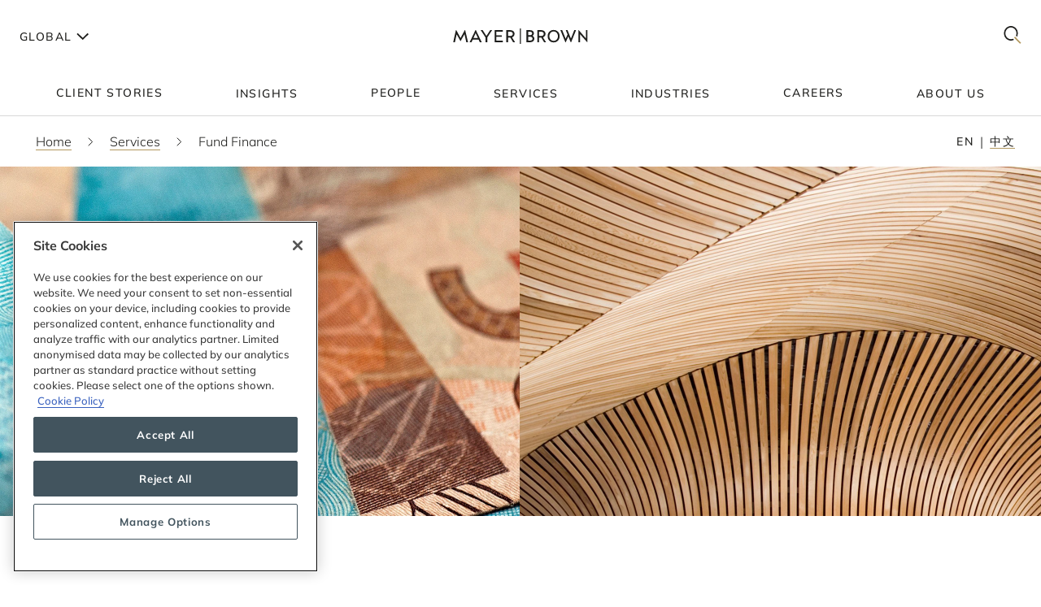

--- FILE ---
content_type: text/html; charset=utf-8
request_url: https://www.mayerbrown.com/en/services/fund-finance
body_size: 34190
content:
<!DOCTYPE html><html lang="en"><head><meta charSet="utf-8"/><meta http-equiv="X-UA-Compatible" content="IE=edge"/><meta name="viewport" content="width=device-width, initial-scale=1"/><link rel="icon" href="https://www.mayerbrown.com/favicon.ico"/><title>Fund Finance | Services | Mayer Brown</title><meta name="title" content="Fund Finance | Services | Mayer Brown"/><meta name="description" content=" Mayer Brown is a leader and an innovator in the subscription credit facility and broader fund finance market. We have worked on some of the world’s"/><meta name="keywords" content=""/><meta name="sectiontitle" content="Services"/><meta name="pagetitle" content="Fund Finance"/><meta property="og:url" content="https://www.mayerbrown.com/en/services/fund-finance"/><meta property="og:type" content="website"/><meta property="og:title" content="Fund Finance | Services | Mayer Brown"/><meta property="og:description"/><meta name="twitter:card" content="summary"/><meta name="twitter:site" content="@Mayer_Brown"/><meta name="twitter:title" content="Fund Finance | Services | Mayer Brown"/><meta name="twitter:description"/><link rel="canonical" href="https://www.mayerbrown.com/en/services/fund-finance"/><link rel="alternate" hrefLang="x-default" href="https://www.mayerbrown.com/en/services/fund-finance"/><link rel="alternate" hrefLang="zh-Hans" href="https://www.mayerbrown.com/zh-hans/services/fund-finance"/><link rel="alternate" hrefLang="de" href="https://www.mayerbrown.com/de/services/fund-finance"/><link rel="alternate" hrefLang="fr" href="https://www.mayerbrown.com/fr/services/fund-finance"/><link rel="alternate" hrefLang="pt" href="https://www.mayerbrown.com/pt/services/fund-finance"/><link rel="alternate" hrefLang="es" href="https://www.mayerbrown.com/es/services/fund-finance"/><link rel="alternate" hrefLang="ja" href="https://www.mayerbrown.com/ja/services/fund-finance"/><script type="application/ld+json">{"@context":"https://schema.org","@type":"Service","name":"Fund Finance","url":"https://www.mayerbrown.com/en/services/fund-finance","image":"https://www.mayerbrown.com/-/media/images/services/fund-finance/service-fund-finance-hero-left.jpg?rev=62c20a9add844398b7029c1f740ba99b&hash=C409C0B3C0DE708D87633160F6CC1C75","provider":{"@type":"Corporation","@id":"https://www.mayerbrown.com/en","name":"Mayer Brown"}}</script><link rel="icon" href="/favicon.ico" type="image/x-icon"/><meta name="robots" content="index,follow"/><link rel="preload" as="image" imageSrcSet="/cdn-cgi/image/width=375,quality=90,format=auto//-/jssmedia/images/test-images/logo2.svg?iar=0&amp;rev=7fff08e4fca34457a7b0a7f6f5165b54&amp;hash=1E923A91F38EA9B3DA462438765A8A27 375w, /cdn-cgi/image/width=384,quality=90,format=auto//-/jssmedia/images/test-images/logo2.svg?iar=0&amp;rev=7fff08e4fca34457a7b0a7f6f5165b54&amp;hash=1E923A91F38EA9B3DA462438765A8A27 384w, /cdn-cgi/image/width=420,quality=90,format=auto//-/jssmedia/images/test-images/logo2.svg?iar=0&amp;rev=7fff08e4fca34457a7b0a7f6f5165b54&amp;hash=1E923A91F38EA9B3DA462438765A8A27 420w, /cdn-cgi/image/width=768,quality=90,format=auto//-/jssmedia/images/test-images/logo2.svg?iar=0&amp;rev=7fff08e4fca34457a7b0a7f6f5165b54&amp;hash=1E923A91F38EA9B3DA462438765A8A27 768w, /cdn-cgi/image/width=1080,quality=90,format=auto//-/jssmedia/images/test-images/logo2.svg?iar=0&amp;rev=7fff08e4fca34457a7b0a7f6f5165b54&amp;hash=1E923A91F38EA9B3DA462438765A8A27 1080w, /cdn-cgi/image/width=1536,quality=90,format=auto//-/jssmedia/images/test-images/logo2.svg?iar=0&amp;rev=7fff08e4fca34457a7b0a7f6f5165b54&amp;hash=1E923A91F38EA9B3DA462438765A8A27 1536w, /cdn-cgi/image/width=1920,quality=90,format=auto//-/jssmedia/images/test-images/logo2.svg?iar=0&amp;rev=7fff08e4fca34457a7b0a7f6f5165b54&amp;hash=1E923A91F38EA9B3DA462438765A8A27 1920w, /cdn-cgi/image/width=2160,quality=90,format=auto//-/jssmedia/images/test-images/logo2.svg?iar=0&amp;rev=7fff08e4fca34457a7b0a7f6f5165b54&amp;hash=1E923A91F38EA9B3DA462438765A8A27 2160w, /cdn-cgi/image/width=3072,quality=90,format=auto//-/jssmedia/images/test-images/logo2.svg?iar=0&amp;rev=7fff08e4fca34457a7b0a7f6f5165b54&amp;hash=1E923A91F38EA9B3DA462438765A8A27 3072w, /cdn-cgi/image/width=3840,quality=90,format=auto//-/jssmedia/images/test-images/logo2.svg?iar=0&amp;rev=7fff08e4fca34457a7b0a7f6f5165b54&amp;hash=1E923A91F38EA9B3DA462438765A8A27 3840w" imageSizes="100vw" fetchpriority="high"/><link rel="preload" as="image" imageSrcSet="/cdn-cgi/image/width=375,quality=90,format=auto//-/jssmedia/images/services/fund-finance/service-fund-finance-hero-left.jpg?h=860&amp;iar=0&amp;w=1440&amp;rev=62c20a9add844398b7029c1f740ba99b&amp;hash=2315B2482F92213EAED1F32E40595614 375w, /cdn-cgi/image/width=384,quality=90,format=auto//-/jssmedia/images/services/fund-finance/service-fund-finance-hero-left.jpg?h=860&amp;iar=0&amp;w=1440&amp;rev=62c20a9add844398b7029c1f740ba99b&amp;hash=2315B2482F92213EAED1F32E40595614 384w, /cdn-cgi/image/width=420,quality=90,format=auto//-/jssmedia/images/services/fund-finance/service-fund-finance-hero-left.jpg?h=860&amp;iar=0&amp;w=1440&amp;rev=62c20a9add844398b7029c1f740ba99b&amp;hash=2315B2482F92213EAED1F32E40595614 420w, /cdn-cgi/image/width=768,quality=90,format=auto//-/jssmedia/images/services/fund-finance/service-fund-finance-hero-left.jpg?h=860&amp;iar=0&amp;w=1440&amp;rev=62c20a9add844398b7029c1f740ba99b&amp;hash=2315B2482F92213EAED1F32E40595614 768w, /cdn-cgi/image/width=1080,quality=90,format=auto//-/jssmedia/images/services/fund-finance/service-fund-finance-hero-left.jpg?h=860&amp;iar=0&amp;w=1440&amp;rev=62c20a9add844398b7029c1f740ba99b&amp;hash=2315B2482F92213EAED1F32E40595614 1080w, /cdn-cgi/image/width=1536,quality=90,format=auto//-/jssmedia/images/services/fund-finance/service-fund-finance-hero-left.jpg?h=860&amp;iar=0&amp;w=1440&amp;rev=62c20a9add844398b7029c1f740ba99b&amp;hash=2315B2482F92213EAED1F32E40595614 1536w, /cdn-cgi/image/width=1920,quality=90,format=auto//-/jssmedia/images/services/fund-finance/service-fund-finance-hero-left.jpg?h=860&amp;iar=0&amp;w=1440&amp;rev=62c20a9add844398b7029c1f740ba99b&amp;hash=2315B2482F92213EAED1F32E40595614 1920w, /cdn-cgi/image/width=2160,quality=90,format=auto//-/jssmedia/images/services/fund-finance/service-fund-finance-hero-left.jpg?h=860&amp;iar=0&amp;w=1440&amp;rev=62c20a9add844398b7029c1f740ba99b&amp;hash=2315B2482F92213EAED1F32E40595614 2160w, /cdn-cgi/image/width=3072,quality=90,format=auto//-/jssmedia/images/services/fund-finance/service-fund-finance-hero-left.jpg?h=860&amp;iar=0&amp;w=1440&amp;rev=62c20a9add844398b7029c1f740ba99b&amp;hash=2315B2482F92213EAED1F32E40595614 3072w, /cdn-cgi/image/width=3840,quality=90,format=auto//-/jssmedia/images/services/fund-finance/service-fund-finance-hero-left.jpg?h=860&amp;iar=0&amp;w=1440&amp;rev=62c20a9add844398b7029c1f740ba99b&amp;hash=2315B2482F92213EAED1F32E40595614 3840w" imageSizes="100vw" fetchpriority="high"/><link rel="preload" as="image" imageSrcSet="/cdn-cgi/image/width=375,quality=90,format=auto//-/jssmedia/images/services/fund-finance/service-fund-finance-hero-right_2a.jpg?h=860&amp;iar=0&amp;w=1440&amp;rev=e8e94cda6a91421693426fabea05c2da&amp;hash=C679301E61F93C898E35A5994EE5918A 375w, /cdn-cgi/image/width=384,quality=90,format=auto//-/jssmedia/images/services/fund-finance/service-fund-finance-hero-right_2a.jpg?h=860&amp;iar=0&amp;w=1440&amp;rev=e8e94cda6a91421693426fabea05c2da&amp;hash=C679301E61F93C898E35A5994EE5918A 384w, /cdn-cgi/image/width=420,quality=90,format=auto//-/jssmedia/images/services/fund-finance/service-fund-finance-hero-right_2a.jpg?h=860&amp;iar=0&amp;w=1440&amp;rev=e8e94cda6a91421693426fabea05c2da&amp;hash=C679301E61F93C898E35A5994EE5918A 420w, /cdn-cgi/image/width=768,quality=90,format=auto//-/jssmedia/images/services/fund-finance/service-fund-finance-hero-right_2a.jpg?h=860&amp;iar=0&amp;w=1440&amp;rev=e8e94cda6a91421693426fabea05c2da&amp;hash=C679301E61F93C898E35A5994EE5918A 768w, /cdn-cgi/image/width=1080,quality=90,format=auto//-/jssmedia/images/services/fund-finance/service-fund-finance-hero-right_2a.jpg?h=860&amp;iar=0&amp;w=1440&amp;rev=e8e94cda6a91421693426fabea05c2da&amp;hash=C679301E61F93C898E35A5994EE5918A 1080w, /cdn-cgi/image/width=1536,quality=90,format=auto//-/jssmedia/images/services/fund-finance/service-fund-finance-hero-right_2a.jpg?h=860&amp;iar=0&amp;w=1440&amp;rev=e8e94cda6a91421693426fabea05c2da&amp;hash=C679301E61F93C898E35A5994EE5918A 1536w, /cdn-cgi/image/width=1920,quality=90,format=auto//-/jssmedia/images/services/fund-finance/service-fund-finance-hero-right_2a.jpg?h=860&amp;iar=0&amp;w=1440&amp;rev=e8e94cda6a91421693426fabea05c2da&amp;hash=C679301E61F93C898E35A5994EE5918A 1920w, /cdn-cgi/image/width=2160,quality=90,format=auto//-/jssmedia/images/services/fund-finance/service-fund-finance-hero-right_2a.jpg?h=860&amp;iar=0&amp;w=1440&amp;rev=e8e94cda6a91421693426fabea05c2da&amp;hash=C679301E61F93C898E35A5994EE5918A 2160w, /cdn-cgi/image/width=3072,quality=90,format=auto//-/jssmedia/images/services/fund-finance/service-fund-finance-hero-right_2a.jpg?h=860&amp;iar=0&amp;w=1440&amp;rev=e8e94cda6a91421693426fabea05c2da&amp;hash=C679301E61F93C898E35A5994EE5918A 3072w, /cdn-cgi/image/width=3840,quality=90,format=auto//-/jssmedia/images/services/fund-finance/service-fund-finance-hero-right_2a.jpg?h=860&amp;iar=0&amp;w=1440&amp;rev=e8e94cda6a91421693426fabea05c2da&amp;hash=C679301E61F93C898E35A5994EE5918A 3840w" imageSizes="100vw" fetchpriority="high"/><meta name="google-site-verification" content="oVIiQDQQ3Ce-cPUBumZHSE3Y8jy4IKH7cAVrHqJF1sQ"/><script id="navigate-to-single-slash-url">
(function () {
  const { pathname, href } = window.location;
  if (pathname.startsWith("//")) {
    window.location.href = href.replace(pathname, pathname.replace(/^\/{2,}/, "/"));
  }
})();</script><meta name="next-head-count" content="34"/><link data-next-font="" rel="preconnect" href="/" crossorigin="anonymous"/><script id="gtm-without-cmp" data-nscript="beforeInteractive">window.dataLayer = window.dataLayer || []; function gtag(){dataLayer.push(arguments);}
      gtag('set','GTM-5KMCJB6',true);gtag('consent','default',{ad_storage:"denied",analytics_storage:"denied",
      functionality_storage:"denied",personalization_storage:"denied",security_storage:"denied",
      ad_user_data:"denied",ad_personalization:"denied",'wait_for_update':500});</script><script id="google-tag-manager" data-nscript="beforeInteractive">(function(w,d,s,l,i){w[l]=w[l]||[];w[l].push({'gtm.start':
      new Date().getTime(),event:'gtm.js'});var f=d.getElementsByTagName(s)[0],
      j=d.createElement(s),dl=l!='dataLayer'?'&l='+l:'';j.async=true;j.src=
      'https://www.googletagmanager.com/gtm.js?id='+i+dl;f.parentNode.insertBefore(j,f);
      })(window,document,'script','dataLayer','GTM-5KMCJB6');</script><link rel="preload" href="/_next/static/css/14642f1917322d8e.css" as="style"/><link rel="stylesheet" href="/_next/static/css/14642f1917322d8e.css" data-n-g=""/><noscript data-n-css=""></noscript><script defer="" nomodule="" src="/_next/static/chunks/polyfills-c67a75d1b6f99dc8.js"></script><script id="autoblock-script" src="https://cdn.cookielaw.org/consent/b221b6a7-5ee4-4bc5-b191-105e091ecbf5/OtAutoBlock.js" type="text/javascript" defer="" data-nscript="beforeInteractive"></script><script id="one-trust-1" src="https://cdn.cookielaw.org/scripttemplates/otSDKStub.js" type="text/javascript" data-domain-script="b221b6a7-5ee4-4bc5-b191-105e091ecbf5" defer="" data-nscript="beforeInteractive"></script><script src="/_next/static/chunks/webpack-34af5b033730cec5.js" defer=""></script><script src="/_next/static/chunks/framework-67cb7a0d039fcea3.js" defer=""></script><script src="/_next/static/chunks/main-c119a391b27f81bb.js" defer=""></script><script src="/_next/static/chunks/pages/_app-2105b92be4bbe858.js" defer=""></script><script src="/_next/static/chunks/pages/%5B%5B...path%5D%5D-d53f6fecedf1aeec.js" defer=""></script><script src="/_next/static/Releases-20261/_buildManifest.js" defer=""></script><script src="/_next/static/Releases-20261/_ssgManifest.js" defer=""></script></head><body><div id="__next"><div><div class="DefaultTemplate_main__wplH_" id="web"><header><div class="StopIndex_main__K_hxo"><!-- stopindex --></div><div class="NavigationHeader_main__aEAC0"><div class="NavigationHeader_header-container__WODZJ"><a href="#main" class="NavigationHeader_skip-link__WDztc">Skip to main content</a><div style="display:contents"><div class="NavigationHeader_top-container__Gea0d"><div class="NavigationHeader_top__b59J_ container-12"><div class="NavigationHeader_menu-toggle__SItWK"><button aria-label="Languages" aria-controls="locale-dropdown" aria-expanded="false" class="LocaleDropdown_toggle-locales__Wofx4"><span class="LocaleDropdown_locale-text__Lisv1">Global</span><div class="LocaleDropdown_arrow__CvxBx"><svg xmlns="http://www.w3.org/2000/svg" fill="none" viewBox="0 0 11 16"><path fill="#1D1D1B" fill-rule="evenodd" d="M7.231 7.782.864 1.414 2.278 0l7.775 7.775-7.771 7.849L.86 14.217l6.371-6.435Z" clip-rule="evenodd"></path></svg></div></button><button class="ToggleMobileMenu_main__F4tRP" aria-label="Mobile Menu" aria-expanded="false" aria-controls="mobile-menu"><svg xmlns="http://www.w3.org/2000/svg" width="24" height="18" fill="none"><g fill="#221F20" class="close_svg__plus"><path d="M9 8H0v2h9V8Z" class="close_svg__left"></path><path d="M24 8h-9v2h9V8Z" class="close_svg__right"></path></g><path fill="#221F20" d="m-.03 0 24-.079.007 2-24 .079z" class="close_svg__top"></path><path fill="#221F20" d="m-.003 8 24-.079.006 2-24 .079z" class="close_svg__middle"></path><path fill="#B2985F" d="m.023 16 24-.079.007 2L.03 18z" class="close_svg__gold"></path></svg></button></div><a class="NavigationHeader_logo__bT42x" aria-label="Mayer Brown Home" href="/"><div class="NavigationHeader_logo-image__r_zOq"><img alt="" fetchpriority="high" decoding="async" data-nimg="fill" class="Image_main__gT4aM" style="position:absolute;height:100%;width:100%;left:0;top:0;right:0;bottom:0;color:transparent" sizes="100vw" srcSet="/cdn-cgi/image/width=375,quality=90,format=auto//-/jssmedia/images/test-images/logo2.svg?iar=0&amp;rev=7fff08e4fca34457a7b0a7f6f5165b54&amp;hash=1E923A91F38EA9B3DA462438765A8A27 375w, /cdn-cgi/image/width=384,quality=90,format=auto//-/jssmedia/images/test-images/logo2.svg?iar=0&amp;rev=7fff08e4fca34457a7b0a7f6f5165b54&amp;hash=1E923A91F38EA9B3DA462438765A8A27 384w, /cdn-cgi/image/width=420,quality=90,format=auto//-/jssmedia/images/test-images/logo2.svg?iar=0&amp;rev=7fff08e4fca34457a7b0a7f6f5165b54&amp;hash=1E923A91F38EA9B3DA462438765A8A27 420w, /cdn-cgi/image/width=768,quality=90,format=auto//-/jssmedia/images/test-images/logo2.svg?iar=0&amp;rev=7fff08e4fca34457a7b0a7f6f5165b54&amp;hash=1E923A91F38EA9B3DA462438765A8A27 768w, /cdn-cgi/image/width=1080,quality=90,format=auto//-/jssmedia/images/test-images/logo2.svg?iar=0&amp;rev=7fff08e4fca34457a7b0a7f6f5165b54&amp;hash=1E923A91F38EA9B3DA462438765A8A27 1080w, /cdn-cgi/image/width=1536,quality=90,format=auto//-/jssmedia/images/test-images/logo2.svg?iar=0&amp;rev=7fff08e4fca34457a7b0a7f6f5165b54&amp;hash=1E923A91F38EA9B3DA462438765A8A27 1536w, /cdn-cgi/image/width=1920,quality=90,format=auto//-/jssmedia/images/test-images/logo2.svg?iar=0&amp;rev=7fff08e4fca34457a7b0a7f6f5165b54&amp;hash=1E923A91F38EA9B3DA462438765A8A27 1920w, /cdn-cgi/image/width=2160,quality=90,format=auto//-/jssmedia/images/test-images/logo2.svg?iar=0&amp;rev=7fff08e4fca34457a7b0a7f6f5165b54&amp;hash=1E923A91F38EA9B3DA462438765A8A27 2160w, /cdn-cgi/image/width=3072,quality=90,format=auto//-/jssmedia/images/test-images/logo2.svg?iar=0&amp;rev=7fff08e4fca34457a7b0a7f6f5165b54&amp;hash=1E923A91F38EA9B3DA462438765A8A27 3072w, /cdn-cgi/image/width=3840,quality=90,format=auto//-/jssmedia/images/test-images/logo2.svg?iar=0&amp;rev=7fff08e4fca34457a7b0a7f6f5165b54&amp;hash=1E923A91F38EA9B3DA462438765A8A27 3840w" src="/cdn-cgi/image/width=3840,quality=90,format=auto//-/jssmedia/images/test-images/logo2.svg?iar=0&amp;rev=7fff08e4fca34457a7b0a7f6f5165b54&amp;hash=1E923A91F38EA9B3DA462438765A8A27"/></div></a><div class="NavigationHeader_search-toggle__xx8yV"><button class="ToggleSearchDropdown_main__xGW13" aria-label="Mobile Menu" aria-expanded="false" aria-controls="search-dropdown-desktop"><svg width="22" height="22" viewBox="0 0 22 22" fill="none" xmlns="http://www.w3.org/2000/svg"><path d="M14.1068 13.0226L12.8618 14.3165L20.255 22L21.5001 20.7061L14.1068 13.0226Z" fill="#B2985F"></path><path d="M15.0139 2.63314C11.6981 -0.877712 6.30271 -0.877712 2.98687 2.63314C-0.328958 6.14399 -0.328958 11.8567 2.98687 15.3675C5.64524 18.1822 9.63979 18.7393 12.8281 17.041L11.5468 15.6843C9.09112 16.7292 6.17266 16.2004 4.18622 14.0972C1.53211 11.287 1.53211 6.71413 4.18622 3.90347C6.84033 1.09326 11.1596 1.09326 13.8137 3.90347C15.8579 6.06794 16.3263 9.27774 15.2217 11.9228L16.4899 13.2656C18.2196 9.85643 17.7279 5.5077 15.0139 2.63359V2.63314Z" fill="#1D1D1B"></path></svg></button></div></div><div id="mobile-menu" aria-hidden="true" class="MobileMenu_main__phs7y"><div class="MobileMenu_wrapper__wcyuG"><div class="MobileMenu_inner__0ZCWz"><div class="MobileMenu_link-content__5wBMG"><ul><li class="MobileMenu_nav-link__vRGSl"><a title="" target="" class="" href="/en/client-stories"><span class="MobileMenu_nav-link__text__qspx5 MobileMenu_nested-text__tVGOJ">Client Stories</span></a></li><li class="MobileMenu_nav-link__vRGSl"><button class="UnderlineCta_main__1BH5k MobileMenu_nav-link__text__qspx5 UnderlineCta_underline-on-hover__u9Amp" id="toggle-nav-panel-77985705-50b2-4bb7-9778-9a231a25c740" aria-expanded="false" aria-controls="subnav-panel-77985705-50b2-4bb7-9778-9a231a25c740">Insights</button><svg xmlns="http://www.w3.org/2000/svg" fill="none" viewBox="0 0 11 16" class="MobileMenu_nav-link__icon__xV2G_"><path fill="#1D1D1B" fill-rule="evenodd" d="M7.231 7.782.864 1.414 2.278 0l7.775 7.775-7.771 7.849L.86 14.217l6.371-6.435Z" clip-rule="evenodd"></path></svg></li><li class="MobileMenu_nav-link__vRGSl"><a title="" target="" class="" href="/en/people"><span class="MobileMenu_nav-link__text__qspx5 MobileMenu_nested-text__tVGOJ">People</span></a></li><li class="MobileMenu_nav-link__vRGSl"><button class="UnderlineCta_main__1BH5k MobileMenu_nav-link__text__qspx5 UnderlineCta_underline-on-hover__u9Amp" id="toggle-nav-panel-393ca925-fc14-4213-872a-72de8106785c" aria-expanded="false" aria-controls="subnav-panel-393ca925-fc14-4213-872a-72de8106785c">Services</button><svg xmlns="http://www.w3.org/2000/svg" fill="none" viewBox="0 0 11 16" class="MobileMenu_nav-link__icon__xV2G_"><path fill="#1D1D1B" fill-rule="evenodd" d="M7.231 7.782.864 1.414 2.278 0l7.775 7.775-7.771 7.849L.86 14.217l6.371-6.435Z" clip-rule="evenodd"></path></svg></li><li class="MobileMenu_nav-link__vRGSl"><button class="UnderlineCta_main__1BH5k MobileMenu_nav-link__text__qspx5 UnderlineCta_underline-on-hover__u9Amp" id="toggle-nav-panel-ceb8b68a-c961-4549-b2da-945ab3b33f2f" aria-expanded="false" aria-controls="subnav-panel-ceb8b68a-c961-4549-b2da-945ab3b33f2f">Industries</button><svg xmlns="http://www.w3.org/2000/svg" fill="none" viewBox="0 0 11 16" class="MobileMenu_nav-link__icon__xV2G_"><path fill="#1D1D1B" fill-rule="evenodd" d="M7.231 7.782.864 1.414 2.278 0l7.775 7.775-7.771 7.849L.86 14.217l6.371-6.435Z" clip-rule="evenodd"></path></svg></li><li class="MobileMenu_nav-link__vRGSl"><a title="" target="" class="" href="/en/careers"><span class="MobileMenu_nav-link__text__qspx5 MobileMenu_nested-text__tVGOJ">Careers</span></a></li><li class="MobileMenu_nav-link__vRGSl"><button class="UnderlineCta_main__1BH5k MobileMenu_nav-link__text__qspx5 UnderlineCta_underline-on-hover__u9Amp" id="toggle-nav-panel-8104971f-9c0b-49e2-aa91-c2d2bb3f4c70" aria-expanded="false" aria-controls="subnav-panel-8104971f-9c0b-49e2-aa91-c2d2bb3f4c70">About Us</button><svg xmlns="http://www.w3.org/2000/svg" fill="none" viewBox="0 0 11 16" class="MobileMenu_nav-link__icon__xV2G_"><path fill="#1D1D1B" fill-rule="evenodd" d="M7.231 7.782.864 1.414 2.278 0l7.775 7.775-7.771 7.849L.86 14.217l6.371-6.435Z" clip-rule="evenodd"></path></svg></li></ul><span class="MobileMenu_locale-label__4__5v">Global</span><ul class="MobileMenu_locales__TmaFB"><li class="MobileMenu_locale___V2us"><span class="">en</span></li><li class="MobileMenu_locale___V2us"><a class="" tag="span" href="/de">de</a></li><li class="MobileMenu_locale___V2us"><a class="" tag="span" href="/es">es</a></li><li class="MobileMenu_locale___V2us"><a class="" tag="span" href="/ja">ja</a></li><li class="MobileMenu_locale___V2us"><a class="" tag="span" href="/pt">pt</a></li><li class="MobileMenu_locale___V2us"><a class="" tag="span" href="/fr">fr</a></li><li class="MobileMenu_locale___V2us"><a class="" tag="span" href="/zh-hans">zh-Hans</a></li></ul></div></div><div><div id="subnav-panel-77985705-50b2-4bb7-9778-9a231a25c740" class="MobileMenu_subnav-panel__O63uI"><div class="MobileMenu_back-link__UXaRq"><svg xmlns="http://www.w3.org/2000/svg" fill="none" viewBox="0 0 11 16"><path fill="#1D1D1B" fill-rule="evenodd" d="M7.231 7.782.864 1.414 2.278 0l7.775 7.775-7.771 7.849L.86 14.217l6.371-6.435Z" clip-rule="evenodd"></path></svg><button class="UnderlineCta_main__1BH5k UnderlineCta_underline-on-hover__u9Amp" aria-controls="subnav-panel-77985705-50b2-4bb7-9778-9a231a25c740" aria-expanded="false" id="back-to-main-77985705-50b2-4bb7-9778-9a231a25c740">Main Menu</button></div><div class="InsightsPanel_main__fIxpG container-12"><div class="InsightsPanel_links__JdvzC InsightsPanel_trending-topics-links___efqL"><div class="InsightsPanel_label__DKpox"><span>Featured Topics</span></div><ul class="InsightsPanel_trending-topics__Yra_m" aria-label="Featured Topics"><li class="InsightsPanel_trending-topic__DFKGb"><a class="BoxCta_main__A0E6G" href="/en/insights?q=artificial%20intelligence"><span class="InsightsPanel_nested-text__6YSlp">artificial intelligence</span></a></li><li class="InsightsPanel_trending-topic__DFKGb"><a class="BoxCta_main__A0E6G" href="/en/insights?q=Cybersecurity"><span class="InsightsPanel_nested-text__6YSlp">Cybersecurity</span></a></li><li class="InsightsPanel_trending-topic__DFKGb"><a class="BoxCta_main__A0E6G" href="/en/insights?q=private%20credit"><span class="InsightsPanel_nested-text__6YSlp">private credit</span></a></li><li class="InsightsPanel_trending-topic__DFKGb"><a class="BoxCta_main__A0E6G" href="/en/insights?q=lending"><span class="InsightsPanel_nested-text__6YSlp">lending</span></a></li><li class="InsightsPanel_trending-topic__DFKGb"><a class="BoxCta_main__A0E6G" href="/en/insights?q=commercial%20litigation"><span class="InsightsPanel_nested-text__6YSlp">commercial litigation</span></a></li><li class="InsightsPanel_trending-topic__DFKGb"><a class="BoxCta_main__A0E6G" href="/en/insights?q=Legislative%20Bill"><span class="InsightsPanel_nested-text__6YSlp">Legislative Bill</span></a></li><li class="InsightsPanel_trending-topic__DFKGb"><a class="BoxCta_main__A0E6G" href="/en/insights?q=insurance"><span class="InsightsPanel_nested-text__6YSlp">insurance</span></a></li><li class="InsightsPanel_trending-topic__DFKGb"><a class="BoxCta_main__A0E6G" href="/en/insights?q=digital%20assets"><span class="InsightsPanel_nested-text__6YSlp">digital assets</span></a></li></ul></div><div class="InsightsPanel_links__JdvzC InsightsPanel_featured-links__o_ghj"><div class="InsightsPanel_label__DKpox"><span>Featured Insights</span></div><ul class="" aria-label="Featured Insights"><li><a class="InsightsPanel_link__vcnY9" href="/en/insights/publications/2025/11/california-enacts-new-employment-laws-for-2026"><span>California Enacts New Employment Laws for 2026</span></a></li><li><a class="InsightsPanel_link__vcnY9" href="/en/insights/publications/2025/11/ferc-large-load-interconnection-preliminary-rulemaking-key-takeaways-for-data-center-developers-other-large-load-projects-and-investors"><span>FERC Large-Load Interconnection Preliminary Rulemaking: Key Takeaways for Data Center Developers, Other Large Load Projects, and Investors</span></a></li><li><a class="InsightsPanel_link__vcnY9" href="/en/insights/publications/2025/11/cfpb-proposes-narrowing-ecoa-regulations"><span>CFPB Proposes Narrowing ECOA Regulations</span></a></li></ul></div><ul class="InsightsPanel_view-all-links__OAO2R"><span class="InsightsPanel_label__DKpox"><span>View Our Insights</span></span><span class="InsightsPanel_remaining-items__m1D_l"><li><a title="" target="" class="UnderlineCta_main__1BH5k InsightsPanel_view-all-insights__8M8TM UnderlineCta_underlined-by-default__Kn_Bp" aria-label="View All Publications" href="/en/insights?sortCriteria=%40datesort%20descending&amp;f-z95xtemplatename=Publication"><span class="InsightsPanel_nested-text__6YSlp">Publications</span></a></li><li><a title="" target="" class="UnderlineCta_main__1BH5k InsightsPanel_view-all-insights__8M8TM UnderlineCta_underlined-by-default__Kn_Bp" aria-label="View All Events" href="/en/insights?sortCriteria=%40datesort%20descending&amp;f-contenttypestitles=Mayer%20Brown%20Hosted%20Event"><span class="InsightsPanel_nested-text__6YSlp">Events</span></a></li><li><a title="" target="" class="UnderlineCta_main__1BH5k InsightsPanel_view-all-insights__8M8TM UnderlineCta_underlined-by-default__Kn_Bp" aria-label="View All Resource Centers" href="/en/insights/resource-centers"><span class="InsightsPanel_nested-text__6YSlp">Resource Centers</span></a></li><li><a title="" target="" class="UnderlineCta_main__1BH5k InsightsPanel_view-all-insights__8M8TM UnderlineCta_underlined-by-default__Kn_Bp" aria-label="View All Podcasts" href="/en/insights/podcasts/overview"><span class="InsightsPanel_nested-text__6YSlp">Podcasts</span></a></li><li><a title="" target="" class="UnderlineCta_main__1BH5k InsightsPanel_view-all-insights__8M8TM UnderlineCta_underlined-by-default__Kn_Bp" aria-label="View All Videos" href="/en/insights/videos"><span class="InsightsPanel_nested-text__6YSlp">Videos</span></a></li></span><li><a title="" target="" class="UnderlineCta_main__1BH5k InsightsPanel_view-all-insights__8M8TM UnderlineCta_underlined-by-default__Kn_Bp" aria-label="View All Insights" href="/en/insights"><span class="InsightsPanel_nested-text__6YSlp">View All</span></a></li></ul></div></div><div id="subnav-panel-393ca925-fc14-4213-872a-72de8106785c" class="MobileMenu_subnav-panel__O63uI"><div class="MobileMenu_back-link__UXaRq"><svg xmlns="http://www.w3.org/2000/svg" fill="none" viewBox="0 0 11 16"><path fill="#1D1D1B" fill-rule="evenodd" d="M7.231 7.782.864 1.414 2.278 0l7.775 7.775-7.771 7.849L.86 14.217l6.371-6.435Z" clip-rule="evenodd"></path></svg><button class="UnderlineCta_main__1BH5k UnderlineCta_underline-on-hover__u9Amp" aria-controls="subnav-panel-393ca925-fc14-4213-872a-72de8106785c" aria-expanded="false" id="back-to-main-393ca925-fc14-4213-872a-72de8106785c">Main Menu</button></div><ul class="MobileMenu_subnav-links__lGQqU"><li><a title="" target="" class="UnderlineCta_main__1BH5k MobileMenu_subnav-link__OmZYR UnderlineCta_underline-on-hover__u9Amp" href="/en/services/antitrust--competition"><span>Antitrust & Competition</span></a></li><li><a title="" target="" class="UnderlineCta_main__1BH5k MobileMenu_subnav-link__OmZYR UnderlineCta_underline-on-hover__u9Amp" href="/en/services/banking--finance"><span>Banking & Finance</span></a></li><li><a title="" target="" class="UnderlineCta_main__1BH5k MobileMenu_subnav-link__OmZYR UnderlineCta_underline-on-hover__u9Amp" href="/en/services/capital-markets"><span>Capital Markets</span></a></li><li><a title="" target="" class="UnderlineCta_main__1BH5k MobileMenu_subnav-link__OmZYR UnderlineCta_underline-on-hover__u9Amp" href="/en/services/corporate--securities"><span>Corporate & Securities</span></a></li><li><a title="" target="" class="UnderlineCta_main__1BH5k MobileMenu_subnav-link__OmZYR UnderlineCta_underline-on-hover__u9Amp" href="/en/services/cybersecurity--data-privacy"><span>Cybersecurity & Data Privacy</span></a></li><li><a title="" target="" class="UnderlineCta_main__1BH5k MobileMenu_subnav-link__OmZYR UnderlineCta_underline-on-hover__u9Amp" href="/en/services/financial-services"><span>Financial Services</span></a></li><li><a title="" target="" class="UnderlineCta_main__1BH5k MobileMenu_subnav-link__OmZYR UnderlineCta_underline-on-hover__u9Amp" href="/en/services/global-investigations-white-collar-defense"><span>Global Investigations & White Collar Defense</span></a></li><li><a title="" target="" class="UnderlineCta_main__1BH5k MobileMenu_subnav-link__OmZYR UnderlineCta_underline-on-hover__u9Amp" href="/en/services/international-arbitration"><span>International Arbitration</span></a></li><li><a title="" target="" class="UnderlineCta_main__1BH5k MobileMenu_subnav-link__OmZYR UnderlineCta_underline-on-hover__u9Amp" href="/en/services/international-trade"><span>International Trade</span></a></li><li><a title="" target="" class="UnderlineCta_main__1BH5k MobileMenu_subnav-link__OmZYR UnderlineCta_underline-on-hover__u9Amp" href="/en/services/lending"><span>Lending</span></a></li><li><a title="" target="" class="UnderlineCta_main__1BH5k MobileMenu_subnav-link__OmZYR UnderlineCta_underline-on-hover__u9Amp" href="/en/services/litigation--dispute-resolution"><span>Litigation & Dispute Resolution</span></a></li><li><a title="" target="" class="UnderlineCta_main__1BH5k MobileMenu_subnav-link__OmZYR UnderlineCta_underline-on-hover__u9Amp" href="/en/services/mergers--acquisitions"><span>Mergers & Acquisitions</span></a></li><li><a title="" target="" class="UnderlineCta_main__1BH5k MobileMenu_subnav-link__OmZYR UnderlineCta_underline-on-hover__u9Amp" href="/en/services/private-credit"><span>Private Credit</span></a></li></ul><a title="" target="" class="UnderlineCta_main__1BH5k UnderlineCta_underlined-by-default__Kn_Bp" href="/en/services"><span class="MobileMenu_nested-text__tVGOJ">View All Services</span></a></div><div id="subnav-panel-ceb8b68a-c961-4549-b2da-945ab3b33f2f" class="MobileMenu_subnav-panel__O63uI"><div class="MobileMenu_back-link__UXaRq"><svg xmlns="http://www.w3.org/2000/svg" fill="none" viewBox="0 0 11 16"><path fill="#1D1D1B" fill-rule="evenodd" d="M7.231 7.782.864 1.414 2.278 0l7.775 7.775-7.771 7.849L.86 14.217l6.371-6.435Z" clip-rule="evenodd"></path></svg><button class="UnderlineCta_main__1BH5k UnderlineCta_underline-on-hover__u9Amp" aria-controls="subnav-panel-ceb8b68a-c961-4549-b2da-945ab3b33f2f" aria-expanded="false" id="back-to-main-ceb8b68a-c961-4549-b2da-945ab3b33f2f">Main Menu</button></div><ul class="MobileMenu_subnav-links__lGQqU"><li><a title="" target="" class="UnderlineCta_main__1BH5k MobileMenu_subnav-link__OmZYR UnderlineCta_underline-on-hover__u9Amp" href="/en/industries/fintech"><span>Fintech</span></a></li><li><a title="" target="" class="UnderlineCta_main__1BH5k MobileMenu_subnav-link__OmZYR UnderlineCta_underline-on-hover__u9Amp" href="/en/industries/global-energy"><span>Global Energy</span></a></li><li><a title="" target="" class="UnderlineCta_main__1BH5k MobileMenu_subnav-link__OmZYR UnderlineCta_underline-on-hover__u9Amp" href="/en/industries/insurance"><span>Insurance</span></a></li><li><a title="" target="" class="UnderlineCta_main__1BH5k MobileMenu_subnav-link__OmZYR UnderlineCta_underline-on-hover__u9Amp" href="/en/industries/private-equity-funds--investment-management"><span>Private Equity, Funds & Investment Management</span></a></li><li><a title="" target="" class="UnderlineCta_main__1BH5k MobileMenu_subnav-link__OmZYR UnderlineCta_underline-on-hover__u9Amp" href="/en/industries/projects-infrastructure"><span>Projects & Infrastructure</span></a></li><li><a title="" target="" class="UnderlineCta_main__1BH5k MobileMenu_subnav-link__OmZYR UnderlineCta_underline-on-hover__u9Amp" href="/en/industries/technology"><span>Technology</span></a></li></ul><a title="" target="" class="UnderlineCta_main__1BH5k UnderlineCta_underlined-by-default__Kn_Bp" href="/en/industries"><span class="MobileMenu_nested-text__tVGOJ">View All Industries</span></a></div><div id="subnav-panel-8104971f-9c0b-49e2-aa91-c2d2bb3f4c70" class="MobileMenu_subnav-panel__O63uI"><div class="MobileMenu_back-link__UXaRq"><svg xmlns="http://www.w3.org/2000/svg" fill="none" viewBox="0 0 11 16"><path fill="#1D1D1B" fill-rule="evenodd" d="M7.231 7.782.864 1.414 2.278 0l7.775 7.775-7.771 7.849L.86 14.217l6.371-6.435Z" clip-rule="evenodd"></path></svg><button class="UnderlineCta_main__1BH5k UnderlineCta_underline-on-hover__u9Amp" aria-controls="subnav-panel-8104971f-9c0b-49e2-aa91-c2d2bb3f4c70" aria-expanded="false" id="back-to-main-8104971f-9c0b-49e2-aa91-c2d2bb3f4c70">Main Menu</button></div><ul class="MobileMenu_subnav-links__lGQqU"><li><a title="" target="" class="UnderlineCta_main__1BH5k MobileMenu_subnav-link__OmZYR UnderlineCta_underline-on-hover__u9Amp" href="/en/about-us/leadership"><span>Leadership</span></a></li><li><a title="" target="" class="UnderlineCta_main__1BH5k MobileMenu_subnav-link__OmZYR UnderlineCta_underline-on-hover__u9Amp" href="/en/news"><span>News</span></a></li><li><a title="" target="" class="UnderlineCta_main__1BH5k MobileMenu_subnav-link__OmZYR UnderlineCta_underline-on-hover__u9Amp" href="/en/about-us/opportunity-and-development"><span>Opportunity & Development</span></a></li><li><a title="" target="" class="UnderlineCta_main__1BH5k MobileMenu_subnav-link__OmZYR UnderlineCta_underline-on-hover__u9Amp" href="/en/services/special-interests/pro-bono"><span>Pro Bono</span></a></li><li><a title="" target="" class="UnderlineCta_main__1BH5k MobileMenu_subnav-link__OmZYR UnderlineCta_underline-on-hover__u9Amp" href="/en/about-us/locations"><span>Locations</span></a></li><li><a title="" target="" class="UnderlineCta_main__1BH5k MobileMenu_subnav-link__OmZYR UnderlineCta_underline-on-hover__u9Amp" href="/en/about-us/social-impact-sustainability"><span>Social Impact & Sustainability</span></a></li><li><a title="" target="" class="UnderlineCta_main__1BH5k MobileMenu_subnav-link__OmZYR UnderlineCta_underline-on-hover__u9Amp" href="/en/information/nextgen"><span>NextGen</span></a></li><li><a href="https://alumni.mayerbrown.com/" class="UnderlineCta_main__1BH5k MobileMenu_subnav-link__OmZYR UnderlineCta_underline-on-hover__u9Amp" target="_blank" rel="noopener noreferrer"><span>Alumni</span></a></li><li><a title="" target="" class="UnderlineCta_main__1BH5k MobileMenu_subnav-link__OmZYR UnderlineCta_underline-on-hover__u9Amp" href="/en/about-us/contact"><span>Contact</span></a></li><li><a title="" target="" class="UnderlineCta_main__1BH5k MobileMenu_subnav-link__OmZYR UnderlineCta_underline-on-hover__u9Amp" href="/en/about-us/follow"><span>Follow</span></a></li></ul><a title="" target="" class="UnderlineCta_main__1BH5k UnderlineCta_underlined-by-default__Kn_Bp" href="/en/about-us"><span class="MobileMenu_nested-text__tVGOJ">About Us Overview</span></a></div></div></div></div></div></div></div><div class="NavBar_main__6GBJQ"><div class="NavBar_tabs__5y9aF"><div class="NavBar_tab-navs-outer__b0QEo"><div class="NavBar_tab-navs-container__gNxME"><ul class="NavBar_tab-navs__YqQwi container-12"><li class="NavBar_tab-navs-item__CYKA6"><a title="" target="" class="NavBar_tab-nav__mB1nz" id="tab-2c21cdc2-632b-4bdd-a7c5-ecf10ac722c9" tabindex="0" href="/en/client-stories"><span class="NavBar_nav-text__rFiuh">Client Stories</span></a></li><li class="NavBar_tab-navs-item__CYKA6"><button class="TabButton_tab-nav__8xUC0" id="tab-77985705-50b2-4bb7-9778-9a231a25c740" aria-expanded="false" aria-controls="tabpanel-77985705-50b2-4bb7-9778-9a231a25c740" tabindex="0"><span class="TabButton_nav-text__mTOkp">Insights</span></button></li><li class="NavBar_tab-navs-item__CYKA6"><a title="" target="" class="NavBar_tab-nav__mB1nz" id="tab-db7224de-df92-4812-9aaf-1d576e01c6af" tabindex="0" href="/en/people"><span class="NavBar_nav-text__rFiuh">People</span></a></li><li class="NavBar_tab-navs-item__CYKA6"><button class="TabButton_tab-nav__8xUC0" id="tab-393ca925-fc14-4213-872a-72de8106785c" aria-expanded="false" aria-controls="tabpanel-393ca925-fc14-4213-872a-72de8106785c" tabindex="0"><span class="TabButton_nav-text__mTOkp">Services</span></button></li><li class="NavBar_tab-navs-item__CYKA6"><button class="TabButton_tab-nav__8xUC0" id="tab-ceb8b68a-c961-4549-b2da-945ab3b33f2f" aria-expanded="false" aria-controls="tabpanel-ceb8b68a-c961-4549-b2da-945ab3b33f2f" tabindex="0"><span class="TabButton_nav-text__mTOkp">Industries</span></button></li><li class="NavBar_tab-navs-item__CYKA6"><a title="" target="" class="NavBar_tab-nav__mB1nz" id="tab-7a7a9ee3-e33d-43fa-a343-2ea8a43ecf7f" tabindex="0" href="/en/careers"><span class="NavBar_nav-text__rFiuh">Careers</span></a></li><li class="NavBar_tab-navs-item__CYKA6"><button class="TabButton_tab-nav__8xUC0" id="tab-8104971f-9c0b-49e2-aa91-c2d2bb3f4c70" aria-expanded="false" aria-controls="tabpanel-8104971f-9c0b-49e2-aa91-c2d2bb3f4c70" tabindex="0"><span class="TabButton_nav-text__mTOkp">About Us</span></button></li><div class="NavBar_underline__hcRp_" aria-hidden="true" style="opacity:0"></div></ul></div><div class="NavBar_panels__hUmBh"><div id="tabpanel-77985705-50b2-4bb7-9778-9a231a25c740" role="tabpanel" aria-labelledby="tab-77985705-50b2-4bb7-9778-9a231a25c740" class="TabPanel_panel__E6Igq TabPanel_navbar__sHVwG"><div class="InsightsPanel_main__fIxpG container-12"><div class="InsightsPanel_links__JdvzC InsightsPanel_trending-topics-links___efqL"><div class="InsightsPanel_label__DKpox"><span>Featured Topics</span></div><ul class="InsightsPanel_trending-topics__Yra_m" aria-label="Featured Topics"><li class="InsightsPanel_trending-topic__DFKGb"><a class="BoxCta_main__A0E6G" href="/en/insights?q=artificial%20intelligence"><span class="InsightsPanel_nested-text__6YSlp">artificial intelligence</span></a></li><li class="InsightsPanel_trending-topic__DFKGb"><a class="BoxCta_main__A0E6G" href="/en/insights?q=Cybersecurity"><span class="InsightsPanel_nested-text__6YSlp">Cybersecurity</span></a></li><li class="InsightsPanel_trending-topic__DFKGb"><a class="BoxCta_main__A0E6G" href="/en/insights?q=private%20credit"><span class="InsightsPanel_nested-text__6YSlp">private credit</span></a></li><li class="InsightsPanel_trending-topic__DFKGb"><a class="BoxCta_main__A0E6G" href="/en/insights?q=lending"><span class="InsightsPanel_nested-text__6YSlp">lending</span></a></li><li class="InsightsPanel_trending-topic__DFKGb"><a class="BoxCta_main__A0E6G" href="/en/insights?q=commercial%20litigation"><span class="InsightsPanel_nested-text__6YSlp">commercial litigation</span></a></li><li class="InsightsPanel_trending-topic__DFKGb"><a class="BoxCta_main__A0E6G" href="/en/insights?q=Legislative%20Bill"><span class="InsightsPanel_nested-text__6YSlp">Legislative Bill</span></a></li><li class="InsightsPanel_trending-topic__DFKGb"><a class="BoxCta_main__A0E6G" href="/en/insights?q=insurance"><span class="InsightsPanel_nested-text__6YSlp">insurance</span></a></li><li class="InsightsPanel_trending-topic__DFKGb"><a class="BoxCta_main__A0E6G" href="/en/insights?q=digital%20assets"><span class="InsightsPanel_nested-text__6YSlp">digital assets</span></a></li></ul></div><div class="InsightsPanel_links__JdvzC InsightsPanel_featured-links__o_ghj"><div class="InsightsPanel_label__DKpox"><span>Featured Insights</span></div><ul class="" aria-label="Featured Insights"><li><a class="InsightsPanel_link__vcnY9" href="/en/insights/publications/2025/11/california-enacts-new-employment-laws-for-2026"><span>California Enacts New Employment Laws for 2026</span></a></li><li><a class="InsightsPanel_link__vcnY9" href="/en/insights/publications/2025/11/ferc-large-load-interconnection-preliminary-rulemaking-key-takeaways-for-data-center-developers-other-large-load-projects-and-investors"><span>FERC Large-Load Interconnection Preliminary Rulemaking: Key Takeaways for Data Center Developers, Other Large Load Projects, and Investors</span></a></li><li><a class="InsightsPanel_link__vcnY9" href="/en/insights/publications/2025/11/cfpb-proposes-narrowing-ecoa-regulations"><span>CFPB Proposes Narrowing ECOA Regulations</span></a></li></ul></div><ul class="InsightsPanel_view-all-links__OAO2R"><span class="InsightsPanel_label__DKpox"><span>View Our Insights</span></span><span class="InsightsPanel_remaining-items__m1D_l"><li><a title="" target="" class="UnderlineCta_main__1BH5k InsightsPanel_view-all-insights__8M8TM UnderlineCta_underlined-by-default__Kn_Bp" aria-label="View All Publications" href="/en/insights?sortCriteria=%40datesort%20descending&amp;f-z95xtemplatename=Publication"><span class="InsightsPanel_nested-text__6YSlp">Publications</span></a></li><li><a title="" target="" class="UnderlineCta_main__1BH5k InsightsPanel_view-all-insights__8M8TM UnderlineCta_underlined-by-default__Kn_Bp" aria-label="View All Events" href="/en/insights?sortCriteria=%40datesort%20descending&amp;f-contenttypestitles=Mayer%20Brown%20Hosted%20Event"><span class="InsightsPanel_nested-text__6YSlp">Events</span></a></li><li><a title="" target="" class="UnderlineCta_main__1BH5k InsightsPanel_view-all-insights__8M8TM UnderlineCta_underlined-by-default__Kn_Bp" aria-label="View All Resource Centers" href="/en/insights/resource-centers"><span class="InsightsPanel_nested-text__6YSlp">Resource Centers</span></a></li><li><a title="" target="" class="UnderlineCta_main__1BH5k InsightsPanel_view-all-insights__8M8TM UnderlineCta_underlined-by-default__Kn_Bp" aria-label="View All Podcasts" href="/en/insights/podcasts/overview"><span class="InsightsPanel_nested-text__6YSlp">Podcasts</span></a></li><li><a title="" target="" class="UnderlineCta_main__1BH5k InsightsPanel_view-all-insights__8M8TM UnderlineCta_underlined-by-default__Kn_Bp" aria-label="View All Videos" href="/en/insights/videos"><span class="InsightsPanel_nested-text__6YSlp">Videos</span></a></li></span><li><a title="" target="" class="UnderlineCta_main__1BH5k InsightsPanel_view-all-insights__8M8TM UnderlineCta_underlined-by-default__Kn_Bp" aria-label="View All Insights" href="/en/insights"><span class="InsightsPanel_nested-text__6YSlp">View All</span></a></li></ul></div></div><div id="tabpanel-393ca925-fc14-4213-872a-72de8106785c" role="tabpanel" aria-labelledby="tab-393ca925-fc14-4213-872a-72de8106785c" class="TabPanel_panel__E6Igq TabPanel_navbar__sHVwG"><div class="NavPanel_main__VILVM container-12"><ul class="NavPanel_nav-panel-links__cOq7D container-10"><li class="NavPanel_nav-panel-link__I3p5D"><a title="" target="" class="UnderlineCta_main__1BH5k UnderlineCta_underline-on-hover__u9Amp" href="/en/services/antitrust--competition"><span>Antitrust & Competition</span></a></li><li class="NavPanel_nav-panel-link__I3p5D"><a title="" target="" class="UnderlineCta_main__1BH5k UnderlineCta_underline-on-hover__u9Amp" href="/en/services/banking--finance"><span>Banking & Finance</span></a></li><li class="NavPanel_nav-panel-link__I3p5D"><a title="" target="" class="UnderlineCta_main__1BH5k UnderlineCta_underline-on-hover__u9Amp" href="/en/services/capital-markets"><span>Capital Markets</span></a></li><li class="NavPanel_nav-panel-link__I3p5D"><a title="" target="" class="UnderlineCta_main__1BH5k UnderlineCta_underline-on-hover__u9Amp" href="/en/services/corporate--securities"><span>Corporate & Securities</span></a></li><li class="NavPanel_nav-panel-link__I3p5D"><a title="" target="" class="UnderlineCta_main__1BH5k UnderlineCta_underline-on-hover__u9Amp" href="/en/services/cybersecurity--data-privacy"><span>Cybersecurity & Data Privacy</span></a></li><li class="NavPanel_nav-panel-link__I3p5D"><a title="" target="" class="UnderlineCta_main__1BH5k UnderlineCta_underline-on-hover__u9Amp" href="/en/services/financial-services"><span>Financial Services</span></a></li><li class="NavPanel_nav-panel-link__I3p5D"><a title="" target="" class="UnderlineCta_main__1BH5k UnderlineCta_underline-on-hover__u9Amp" href="/en/services/global-investigations-white-collar-defense"><span>Global Investigations & White Collar Defense</span></a></li><li class="NavPanel_nav-panel-link__I3p5D"><a title="" target="" class="UnderlineCta_main__1BH5k UnderlineCta_underline-on-hover__u9Amp" href="/en/services/international-arbitration"><span>International Arbitration</span></a></li><li class="NavPanel_nav-panel-link__I3p5D"><a title="" target="" class="UnderlineCta_main__1BH5k UnderlineCta_underline-on-hover__u9Amp" href="/en/services/international-trade"><span>International Trade</span></a></li><li class="NavPanel_nav-panel-link__I3p5D"><a title="" target="" class="UnderlineCta_main__1BH5k UnderlineCta_underline-on-hover__u9Amp" href="/en/services/lending"><span>Lending</span></a></li><li class="NavPanel_nav-panel-link__I3p5D"><a title="" target="" class="UnderlineCta_main__1BH5k UnderlineCta_underline-on-hover__u9Amp" href="/en/services/litigation--dispute-resolution"><span>Litigation & Dispute Resolution</span></a></li><li class="NavPanel_nav-panel-link__I3p5D"><a title="" target="" class="UnderlineCta_main__1BH5k UnderlineCta_underline-on-hover__u9Amp" href="/en/services/mergers--acquisitions"><span>Mergers & Acquisitions</span></a></li><li class="NavPanel_nav-panel-link__I3p5D"><a title="" target="" class="UnderlineCta_main__1BH5k UnderlineCta_underline-on-hover__u9Amp" href="/en/services/private-credit"><span>Private Credit</span></a></li></ul><div class="UnderlineCta_outer-wrapper__vgPqg"><a title="" target="" class="UnderlineCta_main__1BH5k UnderlineCta_underlined-by-default__Kn_Bp" href="/en/services"><span>View All Services</span></a></div></div></div><div id="tabpanel-ceb8b68a-c961-4549-b2da-945ab3b33f2f" role="tabpanel" aria-labelledby="tab-ceb8b68a-c961-4549-b2da-945ab3b33f2f" class="TabPanel_panel__E6Igq TabPanel_navbar__sHVwG"><div class="NavPanel_main__VILVM container-12"><ul class="NavPanel_nav-panel-links__cOq7D container-10"><li class="NavPanel_nav-panel-link__I3p5D"><a title="" target="" class="UnderlineCta_main__1BH5k UnderlineCta_underline-on-hover__u9Amp" href="/en/industries/fintech"><span>Fintech</span></a></li><li class="NavPanel_nav-panel-link__I3p5D"><a title="" target="" class="UnderlineCta_main__1BH5k UnderlineCta_underline-on-hover__u9Amp" href="/en/industries/global-energy"><span>Global Energy</span></a></li><li class="NavPanel_nav-panel-link__I3p5D"><a title="" target="" class="UnderlineCta_main__1BH5k UnderlineCta_underline-on-hover__u9Amp" href="/en/industries/insurance"><span>Insurance</span></a></li><li class="NavPanel_nav-panel-link__I3p5D"><a title="" target="" class="UnderlineCta_main__1BH5k UnderlineCta_underline-on-hover__u9Amp" href="/en/industries/private-equity-funds--investment-management"><span>Private Equity, Funds & Investment Management</span></a></li><li class="NavPanel_nav-panel-link__I3p5D"><a title="" target="" class="UnderlineCta_main__1BH5k UnderlineCta_underline-on-hover__u9Amp" href="/en/industries/projects-infrastructure"><span>Projects & Infrastructure</span></a></li><li class="NavPanel_nav-panel-link__I3p5D"><a title="" target="" class="UnderlineCta_main__1BH5k UnderlineCta_underline-on-hover__u9Amp" href="/en/industries/technology"><span>Technology</span></a></li></ul><div class="UnderlineCta_outer-wrapper__vgPqg"><a title="" target="" class="UnderlineCta_main__1BH5k UnderlineCta_underlined-by-default__Kn_Bp" href="/en/industries"><span>View All Industries</span></a></div></div></div><div id="tabpanel-8104971f-9c0b-49e2-aa91-c2d2bb3f4c70" role="tabpanel" aria-labelledby="tab-8104971f-9c0b-49e2-aa91-c2d2bb3f4c70" class="TabPanel_panel__E6Igq TabPanel_navbar__sHVwG"><div class="NavPanel_main__VILVM container-12"><ul class="NavPanel_nav-panel-links__cOq7D container-10"><li class="NavPanel_nav-panel-link__I3p5D"><a title="" target="" class="UnderlineCta_main__1BH5k UnderlineCta_underline-on-hover__u9Amp" href="/en/about-us/leadership"><span>Leadership</span></a></li><li class="NavPanel_nav-panel-link__I3p5D"><a title="" target="" class="UnderlineCta_main__1BH5k UnderlineCta_underline-on-hover__u9Amp" href="/en/news"><span>News</span></a></li><li class="NavPanel_nav-panel-link__I3p5D"><a title="" target="" class="UnderlineCta_main__1BH5k UnderlineCta_underline-on-hover__u9Amp" href="/en/about-us/opportunity-and-development"><span>Opportunity & Development</span></a></li><li class="NavPanel_nav-panel-link__I3p5D"><a title="" target="" class="UnderlineCta_main__1BH5k UnderlineCta_underline-on-hover__u9Amp" href="/en/services/special-interests/pro-bono"><span>Pro Bono</span></a></li><li class="NavPanel_nav-panel-link__I3p5D"><a title="" target="" class="UnderlineCta_main__1BH5k UnderlineCta_underline-on-hover__u9Amp" href="/en/about-us/locations"><span>Locations</span></a></li><li class="NavPanel_nav-panel-link__I3p5D"><a title="" target="" class="UnderlineCta_main__1BH5k UnderlineCta_underline-on-hover__u9Amp" href="/en/about-us/social-impact-sustainability"><span>Social Impact & Sustainability</span></a></li><li class="NavPanel_nav-panel-link__I3p5D"><a title="" target="" class="UnderlineCta_main__1BH5k UnderlineCta_underline-on-hover__u9Amp" href="/en/information/nextgen"><span>NextGen</span></a></li><li class="NavPanel_nav-panel-link__I3p5D"><a href="https://alumni.mayerbrown.com/" class="UnderlineCta_main__1BH5k UnderlineCta_underline-on-hover__u9Amp" target="_blank" rel="noopener noreferrer"><span>Alumni</span></a></li><li class="NavPanel_nav-panel-link__I3p5D"><a title="" target="" class="UnderlineCta_main__1BH5k UnderlineCta_underline-on-hover__u9Amp" href="/en/about-us/contact"><span>Contact</span></a></li><li class="NavPanel_nav-panel-link__I3p5D"><a title="" target="" class="UnderlineCta_main__1BH5k UnderlineCta_underline-on-hover__u9Amp" href="/en/about-us/follow"><span>Follow</span></a></li></ul><div class="UnderlineCta_outer-wrapper__vgPqg"><a title="" target="" class="UnderlineCta_main__1BH5k UnderlineCta_underlined-by-default__Kn_Bp" href="/en/about-us"><span>About Us Overview</span></a></div></div></div></div></div></div></div><div class="NavigationHeader_languages__2Ozgh"><div><button class="Languages_toggle__EKI2U" aria-expanded="false" aria-controls="languages">Translate<svg xmlns="http://www.w3.org/2000/svg" width="7" height="11" fill="none" class="Languages_arrow__Ykv49"><path stroke="#1D1D1B" d="M.803.695 5.606 5.5.803 10.302"></path></svg></button><div id="languages" class="Languages_list-wrapper__92BS_"><ul class="Languages_list__f_og8"><li class="Languages_lang__qhR9G"><div class="Languages_lang-link__W7gqT">en</div></li><li class="Languages_lang__qhR9G"><a href="https://www.mayerbrown.com/zh-hans/services/fund-finance" class="Languages_lang-link__W7gqT" aria-label="Switch to Chinese - 中文">中文</a></li></ul></div></div></div></div><div class="StartIndex_main__4RMv5"><!-- startindex --></div><div class="NavigationBreadcrumbs_main__rQouS container-12"><div class="StopIndex_main__K_hxo"><!-- stopindex --></div><ul class="NavigationBreadcrumbs_breadcrumbs__Rwa0Y"><li class="NavigationBreadcrumbs_breadcrumb__EGjkM"><a class="NavigationBreadcrumbs_link__X5Dlw" tag="div" href="/en"><div class="NavigationBreadcrumbs_text__3NTIj">Home</div></a><svg xmlns="http://www.w3.org/2000/svg" width="7" height="11" fill="none"><path stroke="#1D1D1B" d="M.803.695 5.606 5.5.803 10.302"></path></svg></li><li class="NavigationBreadcrumbs_breadcrumb__EGjkM"><a class="NavigationBreadcrumbs_link__X5Dlw" tag="div" href="/en/services"><div class="NavigationBreadcrumbs_text__3NTIj">Services</div></a><svg xmlns="http://www.w3.org/2000/svg" width="7" height="11" fill="none"><path stroke="#1D1D1B" d="M.803.695 5.606 5.5.803 10.302"></path></svg></li><li class="NavigationBreadcrumbs_breadcrumb__EGjkM"><div class="NavigationBreadcrumbs_link__X5Dlw"><div class="NavigationBreadcrumbs_text__3NTIj">Fund Finance</div></div></li></ul><div class="NavigationBreadcrumbs_languages__8SppT"><div><button class="Languages_toggle__EKI2U" aria-expanded="false" aria-controls="languages">Translate<svg xmlns="http://www.w3.org/2000/svg" width="7" height="11" fill="none" class="Languages_arrow__Ykv49"><path stroke="#1D1D1B" d="M.803.695 5.606 5.5.803 10.302"></path></svg></button><div id="languages" class="Languages_list-wrapper__92BS_"><ul class="Languages_list__f_og8"><li class="Languages_lang__qhR9G"><div class="Languages_lang-link__W7gqT">en</div></li><li class="Languages_lang__qhR9G"><a href="https://www.mayerbrown.com/zh-hans/services/fund-finance" class="Languages_lang-link__W7gqT" aria-label="Switch to Chinese - 中文">中文</a></li></ul></div></div></div><div class="StartIndex_main__4RMv5"><!-- startindex --></div></div></header><main class="DefaultTemplate_content__OZCMy" id="main"><div class="HorizontalImageSplitHero_main__fPDfO container-full-width spacer"><div class="HorizontalImageSplitHero_images__wELgR"><div class="HorizontalImageSplitHero_image__zgX1R HorizontalImageSplitHero_overlay__Lmp4A exp-editor-img-container"><img alt="" fetchpriority="high" decoding="async" data-nimg="fill" class="Image_main__gT4aM" style="position:absolute;height:100%;width:100%;left:0;top:0;right:0;bottom:0;color:transparent" sizes="100vw" srcSet="/cdn-cgi/image/width=375,quality=90,format=auto//-/jssmedia/images/services/fund-finance/service-fund-finance-hero-left.jpg?h=860&amp;iar=0&amp;w=1440&amp;rev=62c20a9add844398b7029c1f740ba99b&amp;hash=2315B2482F92213EAED1F32E40595614 375w, /cdn-cgi/image/width=384,quality=90,format=auto//-/jssmedia/images/services/fund-finance/service-fund-finance-hero-left.jpg?h=860&amp;iar=0&amp;w=1440&amp;rev=62c20a9add844398b7029c1f740ba99b&amp;hash=2315B2482F92213EAED1F32E40595614 384w, /cdn-cgi/image/width=420,quality=90,format=auto//-/jssmedia/images/services/fund-finance/service-fund-finance-hero-left.jpg?h=860&amp;iar=0&amp;w=1440&amp;rev=62c20a9add844398b7029c1f740ba99b&amp;hash=2315B2482F92213EAED1F32E40595614 420w, /cdn-cgi/image/width=768,quality=90,format=auto//-/jssmedia/images/services/fund-finance/service-fund-finance-hero-left.jpg?h=860&amp;iar=0&amp;w=1440&amp;rev=62c20a9add844398b7029c1f740ba99b&amp;hash=2315B2482F92213EAED1F32E40595614 768w, /cdn-cgi/image/width=1080,quality=90,format=auto//-/jssmedia/images/services/fund-finance/service-fund-finance-hero-left.jpg?h=860&amp;iar=0&amp;w=1440&amp;rev=62c20a9add844398b7029c1f740ba99b&amp;hash=2315B2482F92213EAED1F32E40595614 1080w, /cdn-cgi/image/width=1536,quality=90,format=auto//-/jssmedia/images/services/fund-finance/service-fund-finance-hero-left.jpg?h=860&amp;iar=0&amp;w=1440&amp;rev=62c20a9add844398b7029c1f740ba99b&amp;hash=2315B2482F92213EAED1F32E40595614 1536w, /cdn-cgi/image/width=1920,quality=90,format=auto//-/jssmedia/images/services/fund-finance/service-fund-finance-hero-left.jpg?h=860&amp;iar=0&amp;w=1440&amp;rev=62c20a9add844398b7029c1f740ba99b&amp;hash=2315B2482F92213EAED1F32E40595614 1920w, /cdn-cgi/image/width=2160,quality=90,format=auto//-/jssmedia/images/services/fund-finance/service-fund-finance-hero-left.jpg?h=860&amp;iar=0&amp;w=1440&amp;rev=62c20a9add844398b7029c1f740ba99b&amp;hash=2315B2482F92213EAED1F32E40595614 2160w, /cdn-cgi/image/width=3072,quality=90,format=auto//-/jssmedia/images/services/fund-finance/service-fund-finance-hero-left.jpg?h=860&amp;iar=0&amp;w=1440&amp;rev=62c20a9add844398b7029c1f740ba99b&amp;hash=2315B2482F92213EAED1F32E40595614 3072w, /cdn-cgi/image/width=3840,quality=90,format=auto//-/jssmedia/images/services/fund-finance/service-fund-finance-hero-left.jpg?h=860&amp;iar=0&amp;w=1440&amp;rev=62c20a9add844398b7029c1f740ba99b&amp;hash=2315B2482F92213EAED1F32E40595614 3840w" src="/cdn-cgi/image/width=3840,quality=90,format=auto//-/jssmedia/images/services/fund-finance/service-fund-finance-hero-left.jpg?h=860&amp;iar=0&amp;w=1440&amp;rev=62c20a9add844398b7029c1f740ba99b&amp;hash=2315B2482F92213EAED1F32E40595614"/></div><div class="HorizontalImageSplitHero_image__zgX1R HorizontalImageSplitHero_two__47QVs HorizontalImageSplitHero_overlay__Lmp4A exp-editor-img-container"><img alt="" fetchpriority="high" decoding="async" data-nimg="fill" class="Image_main__gT4aM" style="position:absolute;height:100%;width:100%;left:0;top:0;right:0;bottom:0;color:transparent" sizes="100vw" srcSet="/cdn-cgi/image/width=375,quality=90,format=auto//-/jssmedia/images/services/fund-finance/service-fund-finance-hero-right_2a.jpg?h=860&amp;iar=0&amp;w=1440&amp;rev=e8e94cda6a91421693426fabea05c2da&amp;hash=C679301E61F93C898E35A5994EE5918A 375w, /cdn-cgi/image/width=384,quality=90,format=auto//-/jssmedia/images/services/fund-finance/service-fund-finance-hero-right_2a.jpg?h=860&amp;iar=0&amp;w=1440&amp;rev=e8e94cda6a91421693426fabea05c2da&amp;hash=C679301E61F93C898E35A5994EE5918A 384w, /cdn-cgi/image/width=420,quality=90,format=auto//-/jssmedia/images/services/fund-finance/service-fund-finance-hero-right_2a.jpg?h=860&amp;iar=0&amp;w=1440&amp;rev=e8e94cda6a91421693426fabea05c2da&amp;hash=C679301E61F93C898E35A5994EE5918A 420w, /cdn-cgi/image/width=768,quality=90,format=auto//-/jssmedia/images/services/fund-finance/service-fund-finance-hero-right_2a.jpg?h=860&amp;iar=0&amp;w=1440&amp;rev=e8e94cda6a91421693426fabea05c2da&amp;hash=C679301E61F93C898E35A5994EE5918A 768w, /cdn-cgi/image/width=1080,quality=90,format=auto//-/jssmedia/images/services/fund-finance/service-fund-finance-hero-right_2a.jpg?h=860&amp;iar=0&amp;w=1440&amp;rev=e8e94cda6a91421693426fabea05c2da&amp;hash=C679301E61F93C898E35A5994EE5918A 1080w, /cdn-cgi/image/width=1536,quality=90,format=auto//-/jssmedia/images/services/fund-finance/service-fund-finance-hero-right_2a.jpg?h=860&amp;iar=0&amp;w=1440&amp;rev=e8e94cda6a91421693426fabea05c2da&amp;hash=C679301E61F93C898E35A5994EE5918A 1536w, /cdn-cgi/image/width=1920,quality=90,format=auto//-/jssmedia/images/services/fund-finance/service-fund-finance-hero-right_2a.jpg?h=860&amp;iar=0&amp;w=1440&amp;rev=e8e94cda6a91421693426fabea05c2da&amp;hash=C679301E61F93C898E35A5994EE5918A 1920w, /cdn-cgi/image/width=2160,quality=90,format=auto//-/jssmedia/images/services/fund-finance/service-fund-finance-hero-right_2a.jpg?h=860&amp;iar=0&amp;w=1440&amp;rev=e8e94cda6a91421693426fabea05c2da&amp;hash=C679301E61F93C898E35A5994EE5918A 2160w, /cdn-cgi/image/width=3072,quality=90,format=auto//-/jssmedia/images/services/fund-finance/service-fund-finance-hero-right_2a.jpg?h=860&amp;iar=0&amp;w=1440&amp;rev=e8e94cda6a91421693426fabea05c2da&amp;hash=C679301E61F93C898E35A5994EE5918A 3072w, /cdn-cgi/image/width=3840,quality=90,format=auto//-/jssmedia/images/services/fund-finance/service-fund-finance-hero-right_2a.jpg?h=860&amp;iar=0&amp;w=1440&amp;rev=e8e94cda6a91421693426fabea05c2da&amp;hash=C679301E61F93C898E35A5994EE5918A 3840w" src="/cdn-cgi/image/width=3840,quality=90,format=auto//-/jssmedia/images/services/fund-finance/service-fund-finance-hero-right_2a.jpg?h=860&amp;iar=0&amp;w=1440&amp;rev=e8e94cda6a91421693426fabea05c2da&amp;hash=C679301E61F93C898E35A5994EE5918A"/></div></div><div class="HorizontalImageSplitHero_content__jQPhG container-10"></div></div><div class="AnimateInContainer_main__4mCHh container-8 spacer"><div class="StopIndex_main__K_hxo"><!-- stopindex --></div><h2 class="ModuleHeader_main__pf_xg module-header">Overview</h2><div class="StartIndex_main__4RMv5"><!-- startindex --></div><div class="RichText_main__302Ei"><p>Mayer Brown is a leader and an innovator in the subscription credit facility and broader fund finance market. We have worked on some of the world&rsquo;s largest and most complex private equity fund financings. Mayer Brown counsels both lenders and borrowers on private and public fund financings and loan transactions. Our global network of fund finance lawyers works in conjunction with lawyers from the firm&rsquo;s other top-tier practices within our&nbsp;<a href="/en/industries/private-equity-funds--investment-management">Private Equity, Funds &amp; Investment Management</a>&nbsp;team, including Corporate &amp; Securities, Banking &amp; Finance, Tax, ERISA, FSRE and Government practices. This seamless network of experienced practitioners provides our Fund Finance team the keys to understanding any fund vehicle and distilling the most sophisticated fund documents and structures to a level where the parties can properly evaluate the creditworthiness of the transaction.</p></div><div class="BasicContentRichText_container__B99LI" id="region-bbfbf548-f611-4d06-9a3d-b0890896ece3" role="region" aria-labelledby="button-bbfbf548-f611-4d06-9a3d-b0890896ece3" aria-hidden="true"><div class="RichText_main__302Ei BasicContentRichText_read-more-text__ZVaAg"><p>Most of the transactions we advise on carry international components&mdash;whether that be foreign limited partners or funds, multi-currency advances or foreign asset investment. Our Fund Finance team includes lawyers in our offices across the Americas, Asia and Europe. This global reach allows us to efficiently manage cross-border transactions. We also have an experienced network of offshore tax-haven jurisdiction firms (Caymans, BVI, Luxembourg, Mauritius, Guernsey, Canada, etc.) with which we regularly consult. </p>
<p>The Fund Finance team has represented the lead agent and lenders in over 500 subscription credit facilities in the last two years. We have relationships with every major US lender along with the majority of active lenders in the European and Asian markets. We have led transactions funded by balance sheet lenders and commercial paper conduits as well as large syndicated facilities to accommodate various types of insurance companies. We are experienced documenting the full suite of fund and portfolio-level financings including subscription-backed credit facilities, NAV facilities, private placements, hybrid facilities, open-end fund facilities, management fee credit lines and an assortment of leveraged asset level transactions. </p>
<p>Mayer Brown also has one of the premier private equity fund sponsor-borrower side practices. Our lawyers have advised a broad range of general partners and sponsors in the formation of more than 200 debt, infrastructure, private equity and real estate funds, and counseled more than 500 limited partners in connection with their fund investments.&nbsp;Fund clients consistently remark upon the team&rsquo;s deep knowledge and understanding of lender-side market participants along with the specific financing products those participants can provide.</p></div></div><div class="UnderlineCta_outer-wrapper__vgPqg BasicContentRichText_cta__5hoIA"><button class="UnderlineCta_main__1BH5k UnderlineCta_underlined-by-default__Kn_Bp" id="button-bbfbf548-f611-4d06-9a3d-b0890896ece3" aria-expanded="false" aria-controls="region-bbfbf548-f611-4d06-9a3d-b0890896ece3">Read More</button></div></div><div class="StopIndex_main__K_hxo"><!-- stopindex --></div><div class="AnimateInContainer_main__4mCHh container-12 spacer"><div class="BasicContentCTABanner_banner__xp4im"><div class="exp-editor-img-container"><img alt="Light Background Img" role="presentation" aria-hidden="true" loading="lazy" decoding="async" data-nimg="fill" class="Image_main__gT4aM" style="position:absolute;height:100%;width:100%;left:0;top:0;right:0;bottom:0;color:transparent" sizes="100vw" srcSet="/cdn-cgi/image/width=375,quality=90,format=auto//-/jssmedia/images/cta-banners/light-background.jpg?h=4001&amp;iar=0&amp;w=6001&amp;rev=40badaab2b4f45c19387c5e6961e15e0&amp;hash=D3CAAA1B94D4488910E8EE2B4BD18910 375w, /cdn-cgi/image/width=384,quality=90,format=auto//-/jssmedia/images/cta-banners/light-background.jpg?h=4001&amp;iar=0&amp;w=6001&amp;rev=40badaab2b4f45c19387c5e6961e15e0&amp;hash=D3CAAA1B94D4488910E8EE2B4BD18910 384w, /cdn-cgi/image/width=420,quality=90,format=auto//-/jssmedia/images/cta-banners/light-background.jpg?h=4001&amp;iar=0&amp;w=6001&amp;rev=40badaab2b4f45c19387c5e6961e15e0&amp;hash=D3CAAA1B94D4488910E8EE2B4BD18910 420w, /cdn-cgi/image/width=768,quality=90,format=auto//-/jssmedia/images/cta-banners/light-background.jpg?h=4001&amp;iar=0&amp;w=6001&amp;rev=40badaab2b4f45c19387c5e6961e15e0&amp;hash=D3CAAA1B94D4488910E8EE2B4BD18910 768w, /cdn-cgi/image/width=1080,quality=90,format=auto//-/jssmedia/images/cta-banners/light-background.jpg?h=4001&amp;iar=0&amp;w=6001&amp;rev=40badaab2b4f45c19387c5e6961e15e0&amp;hash=D3CAAA1B94D4488910E8EE2B4BD18910 1080w, /cdn-cgi/image/width=1536,quality=90,format=auto//-/jssmedia/images/cta-banners/light-background.jpg?h=4001&amp;iar=0&amp;w=6001&amp;rev=40badaab2b4f45c19387c5e6961e15e0&amp;hash=D3CAAA1B94D4488910E8EE2B4BD18910 1536w, /cdn-cgi/image/width=1920,quality=90,format=auto//-/jssmedia/images/cta-banners/light-background.jpg?h=4001&amp;iar=0&amp;w=6001&amp;rev=40badaab2b4f45c19387c5e6961e15e0&amp;hash=D3CAAA1B94D4488910E8EE2B4BD18910 1920w, /cdn-cgi/image/width=2160,quality=90,format=auto//-/jssmedia/images/cta-banners/light-background.jpg?h=4001&amp;iar=0&amp;w=6001&amp;rev=40badaab2b4f45c19387c5e6961e15e0&amp;hash=D3CAAA1B94D4488910E8EE2B4BD18910 2160w, /cdn-cgi/image/width=3072,quality=90,format=auto//-/jssmedia/images/cta-banners/light-background.jpg?h=4001&amp;iar=0&amp;w=6001&amp;rev=40badaab2b4f45c19387c5e6961e15e0&amp;hash=D3CAAA1B94D4488910E8EE2B4BD18910 3072w, /cdn-cgi/image/width=3840,quality=90,format=auto//-/jssmedia/images/cta-banners/light-background.jpg?h=4001&amp;iar=0&amp;w=6001&amp;rev=40badaab2b4f45c19387c5e6961e15e0&amp;hash=D3CAAA1B94D4488910E8EE2B4BD18910 3840w" src="/cdn-cgi/image/width=3840,quality=90,format=auto//-/jssmedia/images/cta-banners/light-background.jpg?h=4001&amp;iar=0&amp;w=6001&amp;rev=40badaab2b4f45c19387c5e6961e15e0&amp;hash=D3CAAA1B94D4488910E8EE2B4BD18910"/></div><div class="BasicContentCTABanner_flex-container__o_81J"><h2 class="BasicContentCTABanner_headline__S_hf4">Stay Up To Date With Our Latest Insights</h2><div class="RichText_main__302Ei BasicContentCTABanner_description__Cs1vd">See how we use a multidisciplinary, integrated approach to meet our clients' needs.</div><a href="https://www.mayerbrown.com/en/subscribe" class="BoxCta_main__A0E6G" title="" target="">Subscribe</a></div></div></div><div class="StartIndex_main__4RMv5"><!-- startindex --></div><div tabindex="-1" class="AnimateInContainer_main__4mCHh ServicesRelated_main__0mp1X container-8 spacer"><div class="StopIndex_main__K_hxo"><!-- stopindex --></div><h2 class="ModuleHeader_main__pf_xg module-header">Related Services & Industries</h2><div class="StartIndex_main__4RMv5"><!-- startindex --></div><div><div class="ServicesRelated_lists__hspj4"><div><h3 class="ServicesRelatedList_heading__Hc3Hy">Services</h3><div><div class="RichText_main__302Ei ServiceList_no-bullets__JVtms"><ul><li><a class="ServiceList_link__CJ_Xd" href="/en/services/real-estate">Real Estate</a></li><li><a class="ServiceList_link__CJ_Xd" href="/en/services/banking--finance">Banking &amp; Finance</a></li><li><a class="ServiceList_link__CJ_Xd" href="/en/services/asset-finance">Asset Finance</a></li><li><a class="ServiceList_link__CJ_Xd" href="/en/services/bank-asset-sales">Financial Asset Sales</a></li><li><a class="ServiceList_link__CJ_Xd" href="/en/services/cdos-and-clos">CDOs and CLOs</a></li><li><a class="ServiceList_link__CJ_Xd" href="/en/services/convertible-bonds">Convertible Bonds</a></li></ul></div><div class="ServicesRelatedList_wrapper__n0AV_" id="services-b75f0308-71f1-4dcb-b901-46ab55a853bb" role="region" aria-hidden="true"><div class="ServicesRelatedList_content___cJEo"><div class="RichText_main__302Ei ServiceList_no-bullets__JVtms"><ul><li><a class="ServiceList_link__CJ_Xd" href="/en/services/corporate-trust--agency">Corporate Trust &amp; Agency</a></li><li><a class="ServiceList_link__CJ_Xd" href="/en/services/derivatives">Derivatives</a></li><li><a class="ServiceList_link__CJ_Xd" href="/en/services/emerging-markets">Emerging Markets</a></li><li><a class="ServiceList_link__CJ_Xd" href="/en/services/energy-finance">Energy Finance</a></li><li><a class="ServiceList_link__CJ_Xd" href="/en/services/fund-finance">Fund Finance</a></li><li><a class="ServiceList_link__CJ_Xd" href="/en/services/global-trade-finance">Global Trade Finance</a></li><li><a class="ServiceList_link__CJ_Xd" href="/en/services/high-yield-bonds">High Yield Bonds</a></li><li><a class="ServiceList_link__CJ_Xd" href="/en/services/lending">Lending</a></li><li><a class="ServiceList_link__CJ_Xd" href="/en/services/leveraged-acquisition-finance">Leveraged &amp; Acquisition Finance</a></li><li><a class="ServiceList_link__CJ_Xd" href="/en/services/private-credit">Private Credit</a></li><li><a class="ServiceList_link__CJ_Xd" href="/en/services/real-estate-finance">Real Estate Finance</a></li><li><a class="ServiceList_link__CJ_Xd" href="/en/services/social-and-impact-finance">Social &amp; Impact Finance</a></li><li><a class="ServiceList_link__CJ_Xd" href="/en/services/structured-finance">Structured Finance</a></li><li><a class="ServiceList_link__CJ_Xd" href="/en/services/structured-products">Structured Products</a></li></ul></div></div></div></div></div><div><h3 class="ServicesRelatedList_heading__Hc3Hy">Industries</h3><div><div class="RichText_main__302Ei ServiceList_no-bullets__JVtms"><ul><li><a class="ServiceList_link__CJ_Xd" href="/en/industries/private-equity-funds--investment-management">Private Equity, Funds &amp; Investment Management</a></li><li><a class="ServiceList_link__CJ_Xd" href="/en/industries/green-social-and-sustainable-finance">Green, Social &amp; Sustainable Finance</a></li><li><a class="ServiceList_link__CJ_Xd" href="/en/industries/projects-infrastructure">Projects &amp; Infrastructure</a></li></ul></div></div></div></div></div><div class="UnderlineCta_outer-wrapper__vgPqg"><button class="UnderlineCta_main__1BH5k UnderlineCta_underlined-by-default__Kn_Bp" aria-expanded="false" aria-controls="services-b75f0308-71f1-4dcb-b901-46ab55a853bb industries-b75f0308-71f1-4dcb-b901-46ab55a853bb">Load More</button></div></div><div class="AnimateInContainer_main__4mCHh container-10 spacer"><div class="StopIndex_main__K_hxo"><!-- stopindex --></div><h2 class="ModuleHeader_main__pf_xg module-header">Contacts</h2><div class="StartIndex_main__4RMv5"><!-- startindex --></div><div class="BaseContacts_category__WanwT"><div class="StopIndex_main__K_hxo"><!-- stopindex --></div><h2 class="ModuleHeader_main__pf_xg ModuleHeader_double-line__RYWDA module-header">Americas</h2><div class="StartIndex_main__4RMv5"><!-- startindex --></div><ul class="BaseContacts_contact-cards__UJrKU"><li class="BaseContacts_contact-card__r__T6"><div class="BaseContactsCard_main__732Hx"><a class="BaseContactsCard_image__90N7Z" aria-hidden="true" tabindex="-1" href="/en/people/b/bowen-kiel-a"><div class="BaseContactsCard_image-container__4kP_r"><div class="ImageCta_main__oCVSG"><img alt="" loading="lazy" decoding="async" data-nimg="fill" class="ImageCta_image__lfRL7 Image_main__gT4aM" style="position:absolute;height:100%;width:100%;left:0;top:0;right:0;bottom:0;color:transparent" sizes="192px" srcSet="/cdn-cgi/image/width=16,quality=90,format=auto//-/jssmedia/images/people/new-photos/b/bowen-kiel/kbowen2.jpg?h=1360&amp;iar=0&amp;w=1288&amp;rev=bd43f288bcca4769b04cc57302266c7e&amp;hash=EEC8FA4E90754B8E0765CF04A8653F26 16w, /cdn-cgi/image/width=32,quality=90,format=auto//-/jssmedia/images/people/new-photos/b/bowen-kiel/kbowen2.jpg?h=1360&amp;iar=0&amp;w=1288&amp;rev=bd43f288bcca4769b04cc57302266c7e&amp;hash=EEC8FA4E90754B8E0765CF04A8653F26 32w, /cdn-cgi/image/width=48,quality=90,format=auto//-/jssmedia/images/people/new-photos/b/bowen-kiel/kbowen2.jpg?h=1360&amp;iar=0&amp;w=1288&amp;rev=bd43f288bcca4769b04cc57302266c7e&amp;hash=EEC8FA4E90754B8E0765CF04A8653F26 48w, /cdn-cgi/image/width=64,quality=90,format=auto//-/jssmedia/images/people/new-photos/b/bowen-kiel/kbowen2.jpg?h=1360&amp;iar=0&amp;w=1288&amp;rev=bd43f288bcca4769b04cc57302266c7e&amp;hash=EEC8FA4E90754B8E0765CF04A8653F26 64w, /cdn-cgi/image/width=96,quality=90,format=auto//-/jssmedia/images/people/new-photos/b/bowen-kiel/kbowen2.jpg?h=1360&amp;iar=0&amp;w=1288&amp;rev=bd43f288bcca4769b04cc57302266c7e&amp;hash=EEC8FA4E90754B8E0765CF04A8653F26 96w, /cdn-cgi/image/width=128,quality=90,format=auto//-/jssmedia/images/people/new-photos/b/bowen-kiel/kbowen2.jpg?h=1360&amp;iar=0&amp;w=1288&amp;rev=bd43f288bcca4769b04cc57302266c7e&amp;hash=EEC8FA4E90754B8E0765CF04A8653F26 128w, /cdn-cgi/image/width=256,quality=90,format=auto//-/jssmedia/images/people/new-photos/b/bowen-kiel/kbowen2.jpg?h=1360&amp;iar=0&amp;w=1288&amp;rev=bd43f288bcca4769b04cc57302266c7e&amp;hash=EEC8FA4E90754B8E0765CF04A8653F26 256w, /cdn-cgi/image/width=375,quality=90,format=auto//-/jssmedia/images/people/new-photos/b/bowen-kiel/kbowen2.jpg?h=1360&amp;iar=0&amp;w=1288&amp;rev=bd43f288bcca4769b04cc57302266c7e&amp;hash=EEC8FA4E90754B8E0765CF04A8653F26 375w, /cdn-cgi/image/width=384,quality=90,format=auto//-/jssmedia/images/people/new-photos/b/bowen-kiel/kbowen2.jpg?h=1360&amp;iar=0&amp;w=1288&amp;rev=bd43f288bcca4769b04cc57302266c7e&amp;hash=EEC8FA4E90754B8E0765CF04A8653F26 384w, /cdn-cgi/image/width=420,quality=90,format=auto//-/jssmedia/images/people/new-photos/b/bowen-kiel/kbowen2.jpg?h=1360&amp;iar=0&amp;w=1288&amp;rev=bd43f288bcca4769b04cc57302266c7e&amp;hash=EEC8FA4E90754B8E0765CF04A8653F26 420w, /cdn-cgi/image/width=768,quality=90,format=auto//-/jssmedia/images/people/new-photos/b/bowen-kiel/kbowen2.jpg?h=1360&amp;iar=0&amp;w=1288&amp;rev=bd43f288bcca4769b04cc57302266c7e&amp;hash=EEC8FA4E90754B8E0765CF04A8653F26 768w, /cdn-cgi/image/width=1080,quality=90,format=auto//-/jssmedia/images/people/new-photos/b/bowen-kiel/kbowen2.jpg?h=1360&amp;iar=0&amp;w=1288&amp;rev=bd43f288bcca4769b04cc57302266c7e&amp;hash=EEC8FA4E90754B8E0765CF04A8653F26 1080w, /cdn-cgi/image/width=1536,quality=90,format=auto//-/jssmedia/images/people/new-photos/b/bowen-kiel/kbowen2.jpg?h=1360&amp;iar=0&amp;w=1288&amp;rev=bd43f288bcca4769b04cc57302266c7e&amp;hash=EEC8FA4E90754B8E0765CF04A8653F26 1536w, /cdn-cgi/image/width=1920,quality=90,format=auto//-/jssmedia/images/people/new-photos/b/bowen-kiel/kbowen2.jpg?h=1360&amp;iar=0&amp;w=1288&amp;rev=bd43f288bcca4769b04cc57302266c7e&amp;hash=EEC8FA4E90754B8E0765CF04A8653F26 1920w, /cdn-cgi/image/width=2160,quality=90,format=auto//-/jssmedia/images/people/new-photos/b/bowen-kiel/kbowen2.jpg?h=1360&amp;iar=0&amp;w=1288&amp;rev=bd43f288bcca4769b04cc57302266c7e&amp;hash=EEC8FA4E90754B8E0765CF04A8653F26 2160w, /cdn-cgi/image/width=3072,quality=90,format=auto//-/jssmedia/images/people/new-photos/b/bowen-kiel/kbowen2.jpg?h=1360&amp;iar=0&amp;w=1288&amp;rev=bd43f288bcca4769b04cc57302266c7e&amp;hash=EEC8FA4E90754B8E0765CF04A8653F26 3072w, /cdn-cgi/image/width=3840,quality=90,format=auto//-/jssmedia/images/people/new-photos/b/bowen-kiel/kbowen2.jpg?h=1360&amp;iar=0&amp;w=1288&amp;rev=bd43f288bcca4769b04cc57302266c7e&amp;hash=EEC8FA4E90754B8E0765CF04A8653F26 3840w" src="/cdn-cgi/image/width=3840,quality=90,format=auto//-/jssmedia/images/people/new-photos/b/bowen-kiel/kbowen2.jpg?h=1360&amp;iar=0&amp;w=1288&amp;rev=bd43f288bcca4769b04cc57302266c7e&amp;hash=EEC8FA4E90754B8E0765CF04A8653F26"/><div class="ImageCta_cta-container__wMD5m"><div class="ImageCta_cta-button__FhZ3i"><span class="BoxCta_main__A0E6G" aria-hidden="true" tag="span">View Full Profile</span></div></div></div></div></a><div class="BaseContactsCard_content__QKedm"><div><div class="BaseContactsCard_role__INZc9">Partner</div></div><a class="BaseContactsCard_name-container__ji_Zz" href="/en/people/b/bowen-kiel-a"><span class="BaseContactsCard_name__Xv8Mz">Kiel A. Bowen</span></a><ul class="BaseContactsCard_office-container__sHegQ"><li class="BaseContactsCard_office__T3pwQ"><a class="BaseContactsCard_location__DFHti" tag="span" href="/en/about-us/locations/charlotte">Charlotte</a><a href="tel:+1 704 444 3692" class="BaseContactsCard_phone__t00Ji">+1 704 444 3692</a></li></ul><a href="mailto:kbowen@mayerbrown.com" class="BaseContactsCard_email__5RjlW"><span class="BaseContactsCard_email-span__wV4JK"><span>kbowen</span><span>@mayerbrown.com</span></span></a></div></div></li><li class="BaseContacts_contact-card__r__T6"><div class="BaseContactsCard_main__732Hx"><a class="BaseContactsCard_image__90N7Z" aria-hidden="true" tabindex="-1" href="/en/people/b/bundrant-todd-n"><div class="BaseContactsCard_image-container__4kP_r"><div class="ImageCta_main__oCVSG"><img alt="" loading="lazy" decoding="async" data-nimg="fill" class="ImageCta_image__lfRL7 Image_main__gT4aM" style="position:absolute;height:100%;width:100%;left:0;top:0;right:0;bottom:0;color:transparent" sizes="192px" srcSet="/cdn-cgi/image/width=16,quality=90,format=auto//-/jssmedia/images/people/new-photos/b/bundrant-todd/tbundrant.jpg?h=1360&amp;iar=0&amp;w=1288&amp;rev=67888d7688e94faca62ab48e5034cd8e&amp;hash=7BCF8DAD8C0B8B4B35FD4718FD4AC405 16w, /cdn-cgi/image/width=32,quality=90,format=auto//-/jssmedia/images/people/new-photos/b/bundrant-todd/tbundrant.jpg?h=1360&amp;iar=0&amp;w=1288&amp;rev=67888d7688e94faca62ab48e5034cd8e&amp;hash=7BCF8DAD8C0B8B4B35FD4718FD4AC405 32w, /cdn-cgi/image/width=48,quality=90,format=auto//-/jssmedia/images/people/new-photos/b/bundrant-todd/tbundrant.jpg?h=1360&amp;iar=0&amp;w=1288&amp;rev=67888d7688e94faca62ab48e5034cd8e&amp;hash=7BCF8DAD8C0B8B4B35FD4718FD4AC405 48w, /cdn-cgi/image/width=64,quality=90,format=auto//-/jssmedia/images/people/new-photos/b/bundrant-todd/tbundrant.jpg?h=1360&amp;iar=0&amp;w=1288&amp;rev=67888d7688e94faca62ab48e5034cd8e&amp;hash=7BCF8DAD8C0B8B4B35FD4718FD4AC405 64w, /cdn-cgi/image/width=96,quality=90,format=auto//-/jssmedia/images/people/new-photos/b/bundrant-todd/tbundrant.jpg?h=1360&amp;iar=0&amp;w=1288&amp;rev=67888d7688e94faca62ab48e5034cd8e&amp;hash=7BCF8DAD8C0B8B4B35FD4718FD4AC405 96w, /cdn-cgi/image/width=128,quality=90,format=auto//-/jssmedia/images/people/new-photos/b/bundrant-todd/tbundrant.jpg?h=1360&amp;iar=0&amp;w=1288&amp;rev=67888d7688e94faca62ab48e5034cd8e&amp;hash=7BCF8DAD8C0B8B4B35FD4718FD4AC405 128w, /cdn-cgi/image/width=256,quality=90,format=auto//-/jssmedia/images/people/new-photos/b/bundrant-todd/tbundrant.jpg?h=1360&amp;iar=0&amp;w=1288&amp;rev=67888d7688e94faca62ab48e5034cd8e&amp;hash=7BCF8DAD8C0B8B4B35FD4718FD4AC405 256w, /cdn-cgi/image/width=375,quality=90,format=auto//-/jssmedia/images/people/new-photos/b/bundrant-todd/tbundrant.jpg?h=1360&amp;iar=0&amp;w=1288&amp;rev=67888d7688e94faca62ab48e5034cd8e&amp;hash=7BCF8DAD8C0B8B4B35FD4718FD4AC405 375w, /cdn-cgi/image/width=384,quality=90,format=auto//-/jssmedia/images/people/new-photos/b/bundrant-todd/tbundrant.jpg?h=1360&amp;iar=0&amp;w=1288&amp;rev=67888d7688e94faca62ab48e5034cd8e&amp;hash=7BCF8DAD8C0B8B4B35FD4718FD4AC405 384w, /cdn-cgi/image/width=420,quality=90,format=auto//-/jssmedia/images/people/new-photos/b/bundrant-todd/tbundrant.jpg?h=1360&amp;iar=0&amp;w=1288&amp;rev=67888d7688e94faca62ab48e5034cd8e&amp;hash=7BCF8DAD8C0B8B4B35FD4718FD4AC405 420w, /cdn-cgi/image/width=768,quality=90,format=auto//-/jssmedia/images/people/new-photos/b/bundrant-todd/tbundrant.jpg?h=1360&amp;iar=0&amp;w=1288&amp;rev=67888d7688e94faca62ab48e5034cd8e&amp;hash=7BCF8DAD8C0B8B4B35FD4718FD4AC405 768w, /cdn-cgi/image/width=1080,quality=90,format=auto//-/jssmedia/images/people/new-photos/b/bundrant-todd/tbundrant.jpg?h=1360&amp;iar=0&amp;w=1288&amp;rev=67888d7688e94faca62ab48e5034cd8e&amp;hash=7BCF8DAD8C0B8B4B35FD4718FD4AC405 1080w, /cdn-cgi/image/width=1536,quality=90,format=auto//-/jssmedia/images/people/new-photos/b/bundrant-todd/tbundrant.jpg?h=1360&amp;iar=0&amp;w=1288&amp;rev=67888d7688e94faca62ab48e5034cd8e&amp;hash=7BCF8DAD8C0B8B4B35FD4718FD4AC405 1536w, /cdn-cgi/image/width=1920,quality=90,format=auto//-/jssmedia/images/people/new-photos/b/bundrant-todd/tbundrant.jpg?h=1360&amp;iar=0&amp;w=1288&amp;rev=67888d7688e94faca62ab48e5034cd8e&amp;hash=7BCF8DAD8C0B8B4B35FD4718FD4AC405 1920w, /cdn-cgi/image/width=2160,quality=90,format=auto//-/jssmedia/images/people/new-photos/b/bundrant-todd/tbundrant.jpg?h=1360&amp;iar=0&amp;w=1288&amp;rev=67888d7688e94faca62ab48e5034cd8e&amp;hash=7BCF8DAD8C0B8B4B35FD4718FD4AC405 2160w, /cdn-cgi/image/width=3072,quality=90,format=auto//-/jssmedia/images/people/new-photos/b/bundrant-todd/tbundrant.jpg?h=1360&amp;iar=0&amp;w=1288&amp;rev=67888d7688e94faca62ab48e5034cd8e&amp;hash=7BCF8DAD8C0B8B4B35FD4718FD4AC405 3072w, /cdn-cgi/image/width=3840,quality=90,format=auto//-/jssmedia/images/people/new-photos/b/bundrant-todd/tbundrant.jpg?h=1360&amp;iar=0&amp;w=1288&amp;rev=67888d7688e94faca62ab48e5034cd8e&amp;hash=7BCF8DAD8C0B8B4B35FD4718FD4AC405 3840w" src="/cdn-cgi/image/width=3840,quality=90,format=auto//-/jssmedia/images/people/new-photos/b/bundrant-todd/tbundrant.jpg?h=1360&amp;iar=0&amp;w=1288&amp;rev=67888d7688e94faca62ab48e5034cd8e&amp;hash=7BCF8DAD8C0B8B4B35FD4718FD4AC405"/><div class="ImageCta_cta-container__wMD5m"><div class="ImageCta_cta-button__FhZ3i"><span class="BoxCta_main__A0E6G" aria-hidden="true" tag="span">View Full Profile</span></div></div></div></div></a><div class="BaseContactsCard_content__QKedm"><div><div class="BaseContactsCard_role__INZc9">Partner</div></div><a class="BaseContactsCard_name-container__ji_Zz" href="/en/people/b/bundrant-todd-n"><span class="BaseContactsCard_name__Xv8Mz">Todd N. Bundrant</span></a><ul class="BaseContactsCard_office-container__sHegQ"><li class="BaseContactsCard_office__T3pwQ"><a class="BaseContactsCard_location__DFHti" tag="span" href="/en/about-us/locations/chicago">Chicago</a><a href="tel:+1 312 701 8081" class="BaseContactsCard_phone__t00Ji">+1 312 701 8081</a></li></ul><a href="mailto:tbundrant@mayerbrown.com" class="BaseContactsCard_email__5RjlW"><span class="BaseContactsCard_email-span__wV4JK"><span>tbundrant</span><span>@mayerbrown.com</span></span></a></div></div></li><li class="BaseContacts_contact-card__r__T6"><div class="BaseContactsCard_main__732Hx"><a class="BaseContactsCard_image__90N7Z" aria-hidden="true" tabindex="-1" href="/en/people/d/dempsey-mark-c"><div class="BaseContactsCard_image-container__4kP_r"><div class="ImageCta_main__oCVSG"><img alt="" loading="lazy" decoding="async" data-nimg="fill" class="ImageCta_image__lfRL7 Image_main__gT4aM" style="position:absolute;height:100%;width:100%;left:0;top:0;right:0;bottom:0;color:transparent" sizes="192px" srcSet="/cdn-cgi/image/width=16,quality=90,format=auto//-/jssmedia/images/people/new-photos/d/dempsey-mark/mdempsey.jpg?h=1360&amp;iar=0&amp;w=1288&amp;rev=3779f22192ef48bcb3ddb02f81c9851e&amp;hash=27AAF5FBE8FF7624E33BB7B4C25F8877 16w, /cdn-cgi/image/width=32,quality=90,format=auto//-/jssmedia/images/people/new-photos/d/dempsey-mark/mdempsey.jpg?h=1360&amp;iar=0&amp;w=1288&amp;rev=3779f22192ef48bcb3ddb02f81c9851e&amp;hash=27AAF5FBE8FF7624E33BB7B4C25F8877 32w, /cdn-cgi/image/width=48,quality=90,format=auto//-/jssmedia/images/people/new-photos/d/dempsey-mark/mdempsey.jpg?h=1360&amp;iar=0&amp;w=1288&amp;rev=3779f22192ef48bcb3ddb02f81c9851e&amp;hash=27AAF5FBE8FF7624E33BB7B4C25F8877 48w, /cdn-cgi/image/width=64,quality=90,format=auto//-/jssmedia/images/people/new-photos/d/dempsey-mark/mdempsey.jpg?h=1360&amp;iar=0&amp;w=1288&amp;rev=3779f22192ef48bcb3ddb02f81c9851e&amp;hash=27AAF5FBE8FF7624E33BB7B4C25F8877 64w, /cdn-cgi/image/width=96,quality=90,format=auto//-/jssmedia/images/people/new-photos/d/dempsey-mark/mdempsey.jpg?h=1360&amp;iar=0&amp;w=1288&amp;rev=3779f22192ef48bcb3ddb02f81c9851e&amp;hash=27AAF5FBE8FF7624E33BB7B4C25F8877 96w, /cdn-cgi/image/width=128,quality=90,format=auto//-/jssmedia/images/people/new-photos/d/dempsey-mark/mdempsey.jpg?h=1360&amp;iar=0&amp;w=1288&amp;rev=3779f22192ef48bcb3ddb02f81c9851e&amp;hash=27AAF5FBE8FF7624E33BB7B4C25F8877 128w, /cdn-cgi/image/width=256,quality=90,format=auto//-/jssmedia/images/people/new-photos/d/dempsey-mark/mdempsey.jpg?h=1360&amp;iar=0&amp;w=1288&amp;rev=3779f22192ef48bcb3ddb02f81c9851e&amp;hash=27AAF5FBE8FF7624E33BB7B4C25F8877 256w, /cdn-cgi/image/width=375,quality=90,format=auto//-/jssmedia/images/people/new-photos/d/dempsey-mark/mdempsey.jpg?h=1360&amp;iar=0&amp;w=1288&amp;rev=3779f22192ef48bcb3ddb02f81c9851e&amp;hash=27AAF5FBE8FF7624E33BB7B4C25F8877 375w, /cdn-cgi/image/width=384,quality=90,format=auto//-/jssmedia/images/people/new-photos/d/dempsey-mark/mdempsey.jpg?h=1360&amp;iar=0&amp;w=1288&amp;rev=3779f22192ef48bcb3ddb02f81c9851e&amp;hash=27AAF5FBE8FF7624E33BB7B4C25F8877 384w, /cdn-cgi/image/width=420,quality=90,format=auto//-/jssmedia/images/people/new-photos/d/dempsey-mark/mdempsey.jpg?h=1360&amp;iar=0&amp;w=1288&amp;rev=3779f22192ef48bcb3ddb02f81c9851e&amp;hash=27AAF5FBE8FF7624E33BB7B4C25F8877 420w, /cdn-cgi/image/width=768,quality=90,format=auto//-/jssmedia/images/people/new-photos/d/dempsey-mark/mdempsey.jpg?h=1360&amp;iar=0&amp;w=1288&amp;rev=3779f22192ef48bcb3ddb02f81c9851e&amp;hash=27AAF5FBE8FF7624E33BB7B4C25F8877 768w, /cdn-cgi/image/width=1080,quality=90,format=auto//-/jssmedia/images/people/new-photos/d/dempsey-mark/mdempsey.jpg?h=1360&amp;iar=0&amp;w=1288&amp;rev=3779f22192ef48bcb3ddb02f81c9851e&amp;hash=27AAF5FBE8FF7624E33BB7B4C25F8877 1080w, /cdn-cgi/image/width=1536,quality=90,format=auto//-/jssmedia/images/people/new-photos/d/dempsey-mark/mdempsey.jpg?h=1360&amp;iar=0&amp;w=1288&amp;rev=3779f22192ef48bcb3ddb02f81c9851e&amp;hash=27AAF5FBE8FF7624E33BB7B4C25F8877 1536w, /cdn-cgi/image/width=1920,quality=90,format=auto//-/jssmedia/images/people/new-photos/d/dempsey-mark/mdempsey.jpg?h=1360&amp;iar=0&amp;w=1288&amp;rev=3779f22192ef48bcb3ddb02f81c9851e&amp;hash=27AAF5FBE8FF7624E33BB7B4C25F8877 1920w, /cdn-cgi/image/width=2160,quality=90,format=auto//-/jssmedia/images/people/new-photos/d/dempsey-mark/mdempsey.jpg?h=1360&amp;iar=0&amp;w=1288&amp;rev=3779f22192ef48bcb3ddb02f81c9851e&amp;hash=27AAF5FBE8FF7624E33BB7B4C25F8877 2160w, /cdn-cgi/image/width=3072,quality=90,format=auto//-/jssmedia/images/people/new-photos/d/dempsey-mark/mdempsey.jpg?h=1360&amp;iar=0&amp;w=1288&amp;rev=3779f22192ef48bcb3ddb02f81c9851e&amp;hash=27AAF5FBE8FF7624E33BB7B4C25F8877 3072w, /cdn-cgi/image/width=3840,quality=90,format=auto//-/jssmedia/images/people/new-photos/d/dempsey-mark/mdempsey.jpg?h=1360&amp;iar=0&amp;w=1288&amp;rev=3779f22192ef48bcb3ddb02f81c9851e&amp;hash=27AAF5FBE8FF7624E33BB7B4C25F8877 3840w" src="/cdn-cgi/image/width=3840,quality=90,format=auto//-/jssmedia/images/people/new-photos/d/dempsey-mark/mdempsey.jpg?h=1360&amp;iar=0&amp;w=1288&amp;rev=3779f22192ef48bcb3ddb02f81c9851e&amp;hash=27AAF5FBE8FF7624E33BB7B4C25F8877"/><div class="ImageCta_cta-container__wMD5m"><div class="ImageCta_cta-button__FhZ3i"><span class="BoxCta_main__A0E6G" aria-hidden="true" tag="span">View Full Profile</span></div></div></div></div></a><div class="BaseContactsCard_content__QKedm"><div><div class="BaseContactsCard_role__INZc9">Partner</div></div><a class="BaseContactsCard_name-container__ji_Zz" href="/en/people/d/dempsey-mark-c"><span class="BaseContactsCard_name__Xv8Mz">Mark C. Dempsey</span></a><ul class="BaseContactsCard_office-container__sHegQ"><li class="BaseContactsCard_office__T3pwQ"><a class="BaseContactsCard_location__DFHti" tag="span" href="/en/about-us/locations/chicago">Chicago</a><a href="tel:+1 312 701 7484" class="BaseContactsCard_phone__t00Ji">+1 312 701 7484</a></li></ul><a href="mailto:mdempsey@mayerbrown.com" class="BaseContactsCard_email__5RjlW"><span class="BaseContactsCard_email-span__wV4JK"><span>mdempsey</span><span>@mayerbrown.com</span></span></a></div></div></li><li class="BaseContacts_contact-card__r__T6"><div class="BaseContactsCard_main__732Hx"><a class="BaseContactsCard_image__90N7Z" aria-hidden="true" tabindex="-1" href="/en/people/k/knox-ann-richardson"><div class="BaseContactsCard_image-container__4kP_r"><div class="ImageCta_main__oCVSG"><img alt="" loading="lazy" decoding="async" data-nimg="fill" class="ImageCta_image__lfRL7 Image_main__gT4aM" style="position:absolute;height:100%;width:100%;left:0;top:0;right:0;bottom:0;color:transparent" sizes="192px" srcSet="/cdn-cgi/image/width=16,quality=90,format=auto//-/jssmedia/images/people/new-photos/r/richardson-knox-ann/aknox.jpg?h=1360&amp;iar=0&amp;w=1288&amp;rev=2a42262d751245e9bf0235cb96033556&amp;hash=9B3293B4E7170C861B06718AA9D4534C 16w, /cdn-cgi/image/width=32,quality=90,format=auto//-/jssmedia/images/people/new-photos/r/richardson-knox-ann/aknox.jpg?h=1360&amp;iar=0&amp;w=1288&amp;rev=2a42262d751245e9bf0235cb96033556&amp;hash=9B3293B4E7170C861B06718AA9D4534C 32w, /cdn-cgi/image/width=48,quality=90,format=auto//-/jssmedia/images/people/new-photos/r/richardson-knox-ann/aknox.jpg?h=1360&amp;iar=0&amp;w=1288&amp;rev=2a42262d751245e9bf0235cb96033556&amp;hash=9B3293B4E7170C861B06718AA9D4534C 48w, /cdn-cgi/image/width=64,quality=90,format=auto//-/jssmedia/images/people/new-photos/r/richardson-knox-ann/aknox.jpg?h=1360&amp;iar=0&amp;w=1288&amp;rev=2a42262d751245e9bf0235cb96033556&amp;hash=9B3293B4E7170C861B06718AA9D4534C 64w, /cdn-cgi/image/width=96,quality=90,format=auto//-/jssmedia/images/people/new-photos/r/richardson-knox-ann/aknox.jpg?h=1360&amp;iar=0&amp;w=1288&amp;rev=2a42262d751245e9bf0235cb96033556&amp;hash=9B3293B4E7170C861B06718AA9D4534C 96w, /cdn-cgi/image/width=128,quality=90,format=auto//-/jssmedia/images/people/new-photos/r/richardson-knox-ann/aknox.jpg?h=1360&amp;iar=0&amp;w=1288&amp;rev=2a42262d751245e9bf0235cb96033556&amp;hash=9B3293B4E7170C861B06718AA9D4534C 128w, /cdn-cgi/image/width=256,quality=90,format=auto//-/jssmedia/images/people/new-photos/r/richardson-knox-ann/aknox.jpg?h=1360&amp;iar=0&amp;w=1288&amp;rev=2a42262d751245e9bf0235cb96033556&amp;hash=9B3293B4E7170C861B06718AA9D4534C 256w, /cdn-cgi/image/width=375,quality=90,format=auto//-/jssmedia/images/people/new-photos/r/richardson-knox-ann/aknox.jpg?h=1360&amp;iar=0&amp;w=1288&amp;rev=2a42262d751245e9bf0235cb96033556&amp;hash=9B3293B4E7170C861B06718AA9D4534C 375w, /cdn-cgi/image/width=384,quality=90,format=auto//-/jssmedia/images/people/new-photos/r/richardson-knox-ann/aknox.jpg?h=1360&amp;iar=0&amp;w=1288&amp;rev=2a42262d751245e9bf0235cb96033556&amp;hash=9B3293B4E7170C861B06718AA9D4534C 384w, /cdn-cgi/image/width=420,quality=90,format=auto//-/jssmedia/images/people/new-photos/r/richardson-knox-ann/aknox.jpg?h=1360&amp;iar=0&amp;w=1288&amp;rev=2a42262d751245e9bf0235cb96033556&amp;hash=9B3293B4E7170C861B06718AA9D4534C 420w, /cdn-cgi/image/width=768,quality=90,format=auto//-/jssmedia/images/people/new-photos/r/richardson-knox-ann/aknox.jpg?h=1360&amp;iar=0&amp;w=1288&amp;rev=2a42262d751245e9bf0235cb96033556&amp;hash=9B3293B4E7170C861B06718AA9D4534C 768w, /cdn-cgi/image/width=1080,quality=90,format=auto//-/jssmedia/images/people/new-photos/r/richardson-knox-ann/aknox.jpg?h=1360&amp;iar=0&amp;w=1288&amp;rev=2a42262d751245e9bf0235cb96033556&amp;hash=9B3293B4E7170C861B06718AA9D4534C 1080w, /cdn-cgi/image/width=1536,quality=90,format=auto//-/jssmedia/images/people/new-photos/r/richardson-knox-ann/aknox.jpg?h=1360&amp;iar=0&amp;w=1288&amp;rev=2a42262d751245e9bf0235cb96033556&amp;hash=9B3293B4E7170C861B06718AA9D4534C 1536w, /cdn-cgi/image/width=1920,quality=90,format=auto//-/jssmedia/images/people/new-photos/r/richardson-knox-ann/aknox.jpg?h=1360&amp;iar=0&amp;w=1288&amp;rev=2a42262d751245e9bf0235cb96033556&amp;hash=9B3293B4E7170C861B06718AA9D4534C 1920w, /cdn-cgi/image/width=2160,quality=90,format=auto//-/jssmedia/images/people/new-photos/r/richardson-knox-ann/aknox.jpg?h=1360&amp;iar=0&amp;w=1288&amp;rev=2a42262d751245e9bf0235cb96033556&amp;hash=9B3293B4E7170C861B06718AA9D4534C 2160w, /cdn-cgi/image/width=3072,quality=90,format=auto//-/jssmedia/images/people/new-photos/r/richardson-knox-ann/aknox.jpg?h=1360&amp;iar=0&amp;w=1288&amp;rev=2a42262d751245e9bf0235cb96033556&amp;hash=9B3293B4E7170C861B06718AA9D4534C 3072w, /cdn-cgi/image/width=3840,quality=90,format=auto//-/jssmedia/images/people/new-photos/r/richardson-knox-ann/aknox.jpg?h=1360&amp;iar=0&amp;w=1288&amp;rev=2a42262d751245e9bf0235cb96033556&amp;hash=9B3293B4E7170C861B06718AA9D4534C 3840w" src="/cdn-cgi/image/width=3840,quality=90,format=auto//-/jssmedia/images/people/new-photos/r/richardson-knox-ann/aknox.jpg?h=1360&amp;iar=0&amp;w=1288&amp;rev=2a42262d751245e9bf0235cb96033556&amp;hash=9B3293B4E7170C861B06718AA9D4534C"/><div class="ImageCta_cta-container__wMD5m"><div class="ImageCta_cta-button__FhZ3i"><span class="BoxCta_main__A0E6G" aria-hidden="true" tag="span">View Full Profile</span></div></div></div></div></a><div class="BaseContactsCard_content__QKedm"><div><div class="BaseContactsCard_role__INZc9">Partner</div></div><a class="BaseContactsCard_name-container__ji_Zz" href="/en/people/k/knox-ann-richardson"><span class="BaseContactsCard_name__Xv8Mz">Ann Richardson Knox</span></a><ul class="BaseContactsCard_office-container__sHegQ"><li class="BaseContactsCard_office__T3pwQ"><a class="BaseContactsCard_location__DFHti" tag="span" href="/en/about-us/locations/new-york">New York</a><a href="tel:+1 212 506 2682" class="BaseContactsCard_phone__t00Ji">+1 212 506 2682</a></li></ul><a href="mailto:aknox@mayerbrown.com" class="BaseContactsCard_email__5RjlW"><span class="BaseContactsCard_email-span__wV4JK"><span>aknox</span><span>@mayerbrown.com</span></span></a></div></div></li></ul></div><div class="BaseContacts_category__WanwT"><div class="StopIndex_main__K_hxo"><!-- stopindex --></div><h2 class="ModuleHeader_main__pf_xg ModuleHeader_double-line__RYWDA module-header">Asia</h2><div class="StartIndex_main__4RMv5"><!-- startindex --></div><ul class="BaseContacts_contact-cards__UJrKU"><li class="BaseContacts_contact-card__r__T6"><div class="BaseContactsCard_main__732Hx"><a class="BaseContactsCard_image__90N7Z" aria-hidden="true" tabindex="-1" href="/en/people/c/choi-doos"><div class="BaseContactsCard_image-container__4kP_r"><div class="ImageCta_main__oCVSG"><img alt="" loading="lazy" decoding="async" data-nimg="fill" class="ImageCta_image__lfRL7 Image_main__gT4aM" style="position:absolute;height:100%;width:100%;left:0;top:0;right:0;bottom:0;color:transparent" sizes="192px" srcSet="/cdn-cgi/image/width=16,quality=90,format=auto//-/jssmedia/images/people/new-photos/c/choi-doo-soon/dooschoi.jpg?h=1360&amp;iar=0&amp;w=1288&amp;rev=c8bfefeff83848f38299f10d5bd0b2c6&amp;hash=652290D5D0D79B9EB397DB283140DBE6 16w, /cdn-cgi/image/width=32,quality=90,format=auto//-/jssmedia/images/people/new-photos/c/choi-doo-soon/dooschoi.jpg?h=1360&amp;iar=0&amp;w=1288&amp;rev=c8bfefeff83848f38299f10d5bd0b2c6&amp;hash=652290D5D0D79B9EB397DB283140DBE6 32w, /cdn-cgi/image/width=48,quality=90,format=auto//-/jssmedia/images/people/new-photos/c/choi-doo-soon/dooschoi.jpg?h=1360&amp;iar=0&amp;w=1288&amp;rev=c8bfefeff83848f38299f10d5bd0b2c6&amp;hash=652290D5D0D79B9EB397DB283140DBE6 48w, /cdn-cgi/image/width=64,quality=90,format=auto//-/jssmedia/images/people/new-photos/c/choi-doo-soon/dooschoi.jpg?h=1360&amp;iar=0&amp;w=1288&amp;rev=c8bfefeff83848f38299f10d5bd0b2c6&amp;hash=652290D5D0D79B9EB397DB283140DBE6 64w, /cdn-cgi/image/width=96,quality=90,format=auto//-/jssmedia/images/people/new-photos/c/choi-doo-soon/dooschoi.jpg?h=1360&amp;iar=0&amp;w=1288&amp;rev=c8bfefeff83848f38299f10d5bd0b2c6&amp;hash=652290D5D0D79B9EB397DB283140DBE6 96w, /cdn-cgi/image/width=128,quality=90,format=auto//-/jssmedia/images/people/new-photos/c/choi-doo-soon/dooschoi.jpg?h=1360&amp;iar=0&amp;w=1288&amp;rev=c8bfefeff83848f38299f10d5bd0b2c6&amp;hash=652290D5D0D79B9EB397DB283140DBE6 128w, /cdn-cgi/image/width=256,quality=90,format=auto//-/jssmedia/images/people/new-photos/c/choi-doo-soon/dooschoi.jpg?h=1360&amp;iar=0&amp;w=1288&amp;rev=c8bfefeff83848f38299f10d5bd0b2c6&amp;hash=652290D5D0D79B9EB397DB283140DBE6 256w, /cdn-cgi/image/width=375,quality=90,format=auto//-/jssmedia/images/people/new-photos/c/choi-doo-soon/dooschoi.jpg?h=1360&amp;iar=0&amp;w=1288&amp;rev=c8bfefeff83848f38299f10d5bd0b2c6&amp;hash=652290D5D0D79B9EB397DB283140DBE6 375w, /cdn-cgi/image/width=384,quality=90,format=auto//-/jssmedia/images/people/new-photos/c/choi-doo-soon/dooschoi.jpg?h=1360&amp;iar=0&amp;w=1288&amp;rev=c8bfefeff83848f38299f10d5bd0b2c6&amp;hash=652290D5D0D79B9EB397DB283140DBE6 384w, /cdn-cgi/image/width=420,quality=90,format=auto//-/jssmedia/images/people/new-photos/c/choi-doo-soon/dooschoi.jpg?h=1360&amp;iar=0&amp;w=1288&amp;rev=c8bfefeff83848f38299f10d5bd0b2c6&amp;hash=652290D5D0D79B9EB397DB283140DBE6 420w, /cdn-cgi/image/width=768,quality=90,format=auto//-/jssmedia/images/people/new-photos/c/choi-doo-soon/dooschoi.jpg?h=1360&amp;iar=0&amp;w=1288&amp;rev=c8bfefeff83848f38299f10d5bd0b2c6&amp;hash=652290D5D0D79B9EB397DB283140DBE6 768w, /cdn-cgi/image/width=1080,quality=90,format=auto//-/jssmedia/images/people/new-photos/c/choi-doo-soon/dooschoi.jpg?h=1360&amp;iar=0&amp;w=1288&amp;rev=c8bfefeff83848f38299f10d5bd0b2c6&amp;hash=652290D5D0D79B9EB397DB283140DBE6 1080w, /cdn-cgi/image/width=1536,quality=90,format=auto//-/jssmedia/images/people/new-photos/c/choi-doo-soon/dooschoi.jpg?h=1360&amp;iar=0&amp;w=1288&amp;rev=c8bfefeff83848f38299f10d5bd0b2c6&amp;hash=652290D5D0D79B9EB397DB283140DBE6 1536w, /cdn-cgi/image/width=1920,quality=90,format=auto//-/jssmedia/images/people/new-photos/c/choi-doo-soon/dooschoi.jpg?h=1360&amp;iar=0&amp;w=1288&amp;rev=c8bfefeff83848f38299f10d5bd0b2c6&amp;hash=652290D5D0D79B9EB397DB283140DBE6 1920w, /cdn-cgi/image/width=2160,quality=90,format=auto//-/jssmedia/images/people/new-photos/c/choi-doo-soon/dooschoi.jpg?h=1360&amp;iar=0&amp;w=1288&amp;rev=c8bfefeff83848f38299f10d5bd0b2c6&amp;hash=652290D5D0D79B9EB397DB283140DBE6 2160w, /cdn-cgi/image/width=3072,quality=90,format=auto//-/jssmedia/images/people/new-photos/c/choi-doo-soon/dooschoi.jpg?h=1360&amp;iar=0&amp;w=1288&amp;rev=c8bfefeff83848f38299f10d5bd0b2c6&amp;hash=652290D5D0D79B9EB397DB283140DBE6 3072w, /cdn-cgi/image/width=3840,quality=90,format=auto//-/jssmedia/images/people/new-photos/c/choi-doo-soon/dooschoi.jpg?h=1360&amp;iar=0&amp;w=1288&amp;rev=c8bfefeff83848f38299f10d5bd0b2c6&amp;hash=652290D5D0D79B9EB397DB283140DBE6 3840w" src="/cdn-cgi/image/width=3840,quality=90,format=auto//-/jssmedia/images/people/new-photos/c/choi-doo-soon/dooschoi.jpg?h=1360&amp;iar=0&amp;w=1288&amp;rev=c8bfefeff83848f38299f10d5bd0b2c6&amp;hash=652290D5D0D79B9EB397DB283140DBE6"/><div class="ImageCta_cta-container__wMD5m"><div class="ImageCta_cta-button__FhZ3i"><span class="BoxCta_main__A0E6G" aria-hidden="true" tag="span">View Full Profile</span></div></div></div></div></a><div class="BaseContactsCard_content__QKedm"><div><div class="BaseContactsCard_role__INZc9">Partner</div></div><a class="BaseContactsCard_name-container__ji_Zz" href="/en/people/c/choi-doos"><span class="BaseContactsCard_name__Xv8Mz">Doos Choi</span></a><ul class="BaseContactsCard_office-container__sHegQ"><li class="BaseContactsCard_office__T3pwQ"><a class="BaseContactsCard_location__DFHti" tag="span" href="/en/about-us/locations/singapore">Singapore</a><a href="tel:+65 6922 2307" class="BaseContactsCard_phone__t00Ji">+65 6922 2307</a></li></ul><a href="mailto:doos.choi@mayerbrown.com" class="BaseContactsCard_email__5RjlW"><span class="BaseContactsCard_email-span__wV4JK"><span>doos.choi</span><span>@mayerbrown.com</span></span></a></div></div></li></ul></div><div class="BaseContacts_footer__csifX"><a class="BoxCta_main__A0E6G" href="/en/people?f-associationstitles=Fund%20Finance&amp;sortCriteria=%40lastz32xname%20ascending%2c%40firstz32xname%20ascending%2c%40middlez32xname%20ascending">View All People</a></div></div><div class="StopIndex_main__K_hxo"><!-- stopindex --></div><div class="AnimateInContainer_main__4mCHh InsightsRelatedContent_main__7Satf spacer container-10"><div class="StopIndex_main__K_hxo"><!-- stopindex --></div><h2 class="ModuleHeader_main__pf_xg module-header">Related Insights</h2><div class="StartIndex_main__4RMv5"><!-- startindex --></div><ul class="InsightsRelatedContent_grid-container__FLIAb"><li class="InsightsRelatedContent_grid-item__6GXf7 InsightsRelatedContent_grid-item__main__x22mV" style="--card-count:4"><div class="BaseLinkCard_main__6ruyn RelatedContentCard_main__nLTeu RelatedContentCard_main-card__JbNBZ RelatedContentCard_with-image__KfmjL BaseLinkCard_has-link__W__Kn"><a class="BaseLinkCard_image-link__qA3l7" tabindex="-1" aria-hidden="true" href="/en/insights/publications/2026/01/asset-level-eligibility-series-delivery-of-promissory-notes"><div class="ImageCta_main__oCVSG BaseLinkCard_image__EUcZE"><img alt="" loading="lazy" decoding="async" data-nimg="fill" class="ImageCta_image__lfRL7 Image_main__gT4aM" style="position:absolute;height:100%;width:100%;left:0;top:0;right:0;bottom:0;color:transparent" sizes="336px" srcSet="/cdn-cgi/image/width=16,quality=90,format=auto//-/jssmedia/images/tile-images-for-insights-and-news/tile_bucket-300x400_13.jpg?h=1667&amp;iar=0&amp;w=1250&amp;rev=bace674c811b4d6e8bb3bed1d84e286f&amp;hash=4E37674D9B031346D5D8C383022581DD 16w, /cdn-cgi/image/width=32,quality=90,format=auto//-/jssmedia/images/tile-images-for-insights-and-news/tile_bucket-300x400_13.jpg?h=1667&amp;iar=0&amp;w=1250&amp;rev=bace674c811b4d6e8bb3bed1d84e286f&amp;hash=4E37674D9B031346D5D8C383022581DD 32w, /cdn-cgi/image/width=48,quality=90,format=auto//-/jssmedia/images/tile-images-for-insights-and-news/tile_bucket-300x400_13.jpg?h=1667&amp;iar=0&amp;w=1250&amp;rev=bace674c811b4d6e8bb3bed1d84e286f&amp;hash=4E37674D9B031346D5D8C383022581DD 48w, /cdn-cgi/image/width=64,quality=90,format=auto//-/jssmedia/images/tile-images-for-insights-and-news/tile_bucket-300x400_13.jpg?h=1667&amp;iar=0&amp;w=1250&amp;rev=bace674c811b4d6e8bb3bed1d84e286f&amp;hash=4E37674D9B031346D5D8C383022581DD 64w, /cdn-cgi/image/width=96,quality=90,format=auto//-/jssmedia/images/tile-images-for-insights-and-news/tile_bucket-300x400_13.jpg?h=1667&amp;iar=0&amp;w=1250&amp;rev=bace674c811b4d6e8bb3bed1d84e286f&amp;hash=4E37674D9B031346D5D8C383022581DD 96w, /cdn-cgi/image/width=128,quality=90,format=auto//-/jssmedia/images/tile-images-for-insights-and-news/tile_bucket-300x400_13.jpg?h=1667&amp;iar=0&amp;w=1250&amp;rev=bace674c811b4d6e8bb3bed1d84e286f&amp;hash=4E37674D9B031346D5D8C383022581DD 128w, /cdn-cgi/image/width=256,quality=90,format=auto//-/jssmedia/images/tile-images-for-insights-and-news/tile_bucket-300x400_13.jpg?h=1667&amp;iar=0&amp;w=1250&amp;rev=bace674c811b4d6e8bb3bed1d84e286f&amp;hash=4E37674D9B031346D5D8C383022581DD 256w, /cdn-cgi/image/width=375,quality=90,format=auto//-/jssmedia/images/tile-images-for-insights-and-news/tile_bucket-300x400_13.jpg?h=1667&amp;iar=0&amp;w=1250&amp;rev=bace674c811b4d6e8bb3bed1d84e286f&amp;hash=4E37674D9B031346D5D8C383022581DD 375w, /cdn-cgi/image/width=384,quality=90,format=auto//-/jssmedia/images/tile-images-for-insights-and-news/tile_bucket-300x400_13.jpg?h=1667&amp;iar=0&amp;w=1250&amp;rev=bace674c811b4d6e8bb3bed1d84e286f&amp;hash=4E37674D9B031346D5D8C383022581DD 384w, /cdn-cgi/image/width=420,quality=90,format=auto//-/jssmedia/images/tile-images-for-insights-and-news/tile_bucket-300x400_13.jpg?h=1667&amp;iar=0&amp;w=1250&amp;rev=bace674c811b4d6e8bb3bed1d84e286f&amp;hash=4E37674D9B031346D5D8C383022581DD 420w, /cdn-cgi/image/width=768,quality=90,format=auto//-/jssmedia/images/tile-images-for-insights-and-news/tile_bucket-300x400_13.jpg?h=1667&amp;iar=0&amp;w=1250&amp;rev=bace674c811b4d6e8bb3bed1d84e286f&amp;hash=4E37674D9B031346D5D8C383022581DD 768w, /cdn-cgi/image/width=1080,quality=90,format=auto//-/jssmedia/images/tile-images-for-insights-and-news/tile_bucket-300x400_13.jpg?h=1667&amp;iar=0&amp;w=1250&amp;rev=bace674c811b4d6e8bb3bed1d84e286f&amp;hash=4E37674D9B031346D5D8C383022581DD 1080w, /cdn-cgi/image/width=1536,quality=90,format=auto//-/jssmedia/images/tile-images-for-insights-and-news/tile_bucket-300x400_13.jpg?h=1667&amp;iar=0&amp;w=1250&amp;rev=bace674c811b4d6e8bb3bed1d84e286f&amp;hash=4E37674D9B031346D5D8C383022581DD 1536w, /cdn-cgi/image/width=1920,quality=90,format=auto//-/jssmedia/images/tile-images-for-insights-and-news/tile_bucket-300x400_13.jpg?h=1667&amp;iar=0&amp;w=1250&amp;rev=bace674c811b4d6e8bb3bed1d84e286f&amp;hash=4E37674D9B031346D5D8C383022581DD 1920w, /cdn-cgi/image/width=2160,quality=90,format=auto//-/jssmedia/images/tile-images-for-insights-and-news/tile_bucket-300x400_13.jpg?h=1667&amp;iar=0&amp;w=1250&amp;rev=bace674c811b4d6e8bb3bed1d84e286f&amp;hash=4E37674D9B031346D5D8C383022581DD 2160w, /cdn-cgi/image/width=3072,quality=90,format=auto//-/jssmedia/images/tile-images-for-insights-and-news/tile_bucket-300x400_13.jpg?h=1667&amp;iar=0&amp;w=1250&amp;rev=bace674c811b4d6e8bb3bed1d84e286f&amp;hash=4E37674D9B031346D5D8C383022581DD 3072w, /cdn-cgi/image/width=3840,quality=90,format=auto//-/jssmedia/images/tile-images-for-insights-and-news/tile_bucket-300x400_13.jpg?h=1667&amp;iar=0&amp;w=1250&amp;rev=bace674c811b4d6e8bb3bed1d84e286f&amp;hash=4E37674D9B031346D5D8C383022581DD 3840w" src="/cdn-cgi/image/width=3840,quality=90,format=auto//-/jssmedia/images/tile-images-for-insights-and-news/tile_bucket-300x400_13.jpg?h=1667&amp;iar=0&amp;w=1250&amp;rev=bace674c811b4d6e8bb3bed1d84e286f&amp;hash=4E37674D9B031346D5D8C383022581DD"/><div class="ImageCta_cta-container__wMD5m"><div class="ImageCta_cta-button__FhZ3i"><span class="BoxCta_main__A0E6G" aria-hidden="true" tag="span">Read More</span></div></div></div></a><a class="BaseLinkCard_content__Vjbf2" href="/en/insights/publications/2026/01/asset-level-eligibility-series-delivery-of-promissory-notes"><h3 class="BaseLinkCard_title__lgahZ">Asset-Level Eligibility Series: Delivery of Promissory Notes</h3><span class="Date_date__NFel_ BaseLinkCard_date__nqdgs RelatedContentCard_date__EHEJ5" style="opacity:0">January 13, 2026</span></a></div></li><li class="InsightsRelatedContent_grid-item__6GXf7 InsightsRelatedContent_grid-item__side__Wfjcr" style="--card-count:4"><div class="BaseLinkCard_main__6ruyn RelatedContentCard_main__nLTeu RelatedContentCard_side-card__a50Wr BaseLinkCard_has-link__W__Kn"><a class="BaseLinkCard_content__Vjbf2" href="/en/insights/publications/2025/12/asset-level-eligibility-series-eligible-to-be-sold-transferability-restrictions"><span class="BaseLinkCard_content-type__7CrHy">Publications</span><h3 class="BaseLinkCard_title__lgahZ">Asset-Level Eligibility Series: “Eligible to be Sold” & Transferability Restrictions</h3><span class="Date_date__NFel_ BaseLinkCard_date__nqdgs RelatedContentCard_date__EHEJ5" style="opacity:0">December 30, 2025</span></a></div></li><li class="InsightsRelatedContent_grid-item__6GXf7 InsightsRelatedContent_grid-item__side__Wfjcr" style="--card-count:4"><div class="BaseLinkCard_main__6ruyn RelatedContentCard_main__nLTeu RelatedContentCard_side-card__a50Wr BaseLinkCard_has-link__W__Kn"><a class="BaseLinkCard_content__Vjbf2" href="/en/insights/publications/2025/12/asset-level-eligibility-series-governmental-authorities"><span class="BaseLinkCard_content-type__7CrHy">Publications</span><h3 class="BaseLinkCard_title__lgahZ">Asset-Level Eligibility Series: Governmental Authorities</h3><span class="Date_date__NFel_ BaseLinkCard_date__nqdgs RelatedContentCard_date__EHEJ5" style="opacity:0">December 16, 2025</span></a></div></li><li class="InsightsRelatedContent_grid-item__6GXf7 InsightsRelatedContent_grid-item__side__Wfjcr" style="--card-count:4"><div class="BaseLinkCard_main__6ruyn RelatedContentCard_main__nLTeu RelatedContentCard_side-card__a50Wr BaseLinkCard_has-link__W__Kn"><a class="BaseLinkCard_content__Vjbf2" href="/en/insights/publications/2025/12/leveraged-lending-guidance-withdrawn-by-occ-and-fdic"><span class="BaseLinkCard_content-type__7CrHy">Publications</span><h3 class="BaseLinkCard_title__lgahZ">Leveraged Lending Guidance Withdrawn by OCC and FDIC</h3><span class="Date_date__NFel_ BaseLinkCard_date__nqdgs RelatedContentCard_date__EHEJ5" style="opacity:0">December 12, 2025</span></a></div></li></ul><div class="BoxCta_outer-wrapper__bK2j4"><a class="BoxCta_main__A0E6G" href="/en/insights?sortCriteria=%40datesort%20descending&amp;f-z95xtemplatename=Publication&amp;f-associationstitles=Fund%20Finance"><span>View All Insights</span></a></div></div><div class="StartIndex_main__4RMv5"><!-- startindex --></div><div class="StopIndex_main__K_hxo"><!-- stopindex --></div><div class="AnimateInContainer_main__4mCHh InsightsRelatedContent_main__7Satf spacer container-10"><div class="StopIndex_main__K_hxo"><!-- stopindex --></div><h2 class="ModuleHeader_main__pf_xg module-header">Related News</h2><div class="StartIndex_main__4RMv5"><!-- startindex --></div><ul class="InsightsRelatedContent_grid-container__FLIAb"><li class="InsightsRelatedContent_grid-item__6GXf7 InsightsRelatedContent_grid-item__main__x22mV" style="--card-count:4"><div class="BaseLinkCard_main__6ruyn RelatedContentCard_main__nLTeu RelatedContentCard_main-card__JbNBZ RelatedContentCard_with-image__KfmjL BaseLinkCard_has-link__W__Kn"><a class="BaseLinkCard_image-link__qA3l7" tabindex="-1" aria-hidden="true" href="/en/news/2025/09/fund-finance-association-names-mayer-brown-associate-daniel-bethea-a-2025-rising-star"><div class="ImageCta_main__oCVSG BaseLinkCard_image__EUcZE"><img alt="" loading="lazy" decoding="async" data-nimg="fill" class="ImageCta_image__lfRL7 Image_main__gT4aM" style="position:absolute;height:100%;width:100%;left:0;top:0;right:0;bottom:0;color:transparent" sizes="336px" srcSet="/cdn-cgi/image/width=16,quality=90,format=auto//-/jssmedia/images/tile-images-for-insights-and-news/tile_bucket-300x400_93.jpg?h=1667&amp;iar=0&amp;w=1250&amp;rev=263fc50ac64f4a848536ee703de791a0&amp;hash=155405364400BB8110D9E168F8D109E2 16w, /cdn-cgi/image/width=32,quality=90,format=auto//-/jssmedia/images/tile-images-for-insights-and-news/tile_bucket-300x400_93.jpg?h=1667&amp;iar=0&amp;w=1250&amp;rev=263fc50ac64f4a848536ee703de791a0&amp;hash=155405364400BB8110D9E168F8D109E2 32w, /cdn-cgi/image/width=48,quality=90,format=auto//-/jssmedia/images/tile-images-for-insights-and-news/tile_bucket-300x400_93.jpg?h=1667&amp;iar=0&amp;w=1250&amp;rev=263fc50ac64f4a848536ee703de791a0&amp;hash=155405364400BB8110D9E168F8D109E2 48w, /cdn-cgi/image/width=64,quality=90,format=auto//-/jssmedia/images/tile-images-for-insights-and-news/tile_bucket-300x400_93.jpg?h=1667&amp;iar=0&amp;w=1250&amp;rev=263fc50ac64f4a848536ee703de791a0&amp;hash=155405364400BB8110D9E168F8D109E2 64w, /cdn-cgi/image/width=96,quality=90,format=auto//-/jssmedia/images/tile-images-for-insights-and-news/tile_bucket-300x400_93.jpg?h=1667&amp;iar=0&amp;w=1250&amp;rev=263fc50ac64f4a848536ee703de791a0&amp;hash=155405364400BB8110D9E168F8D109E2 96w, /cdn-cgi/image/width=128,quality=90,format=auto//-/jssmedia/images/tile-images-for-insights-and-news/tile_bucket-300x400_93.jpg?h=1667&amp;iar=0&amp;w=1250&amp;rev=263fc50ac64f4a848536ee703de791a0&amp;hash=155405364400BB8110D9E168F8D109E2 128w, /cdn-cgi/image/width=256,quality=90,format=auto//-/jssmedia/images/tile-images-for-insights-and-news/tile_bucket-300x400_93.jpg?h=1667&amp;iar=0&amp;w=1250&amp;rev=263fc50ac64f4a848536ee703de791a0&amp;hash=155405364400BB8110D9E168F8D109E2 256w, /cdn-cgi/image/width=375,quality=90,format=auto//-/jssmedia/images/tile-images-for-insights-and-news/tile_bucket-300x400_93.jpg?h=1667&amp;iar=0&amp;w=1250&amp;rev=263fc50ac64f4a848536ee703de791a0&amp;hash=155405364400BB8110D9E168F8D109E2 375w, /cdn-cgi/image/width=384,quality=90,format=auto//-/jssmedia/images/tile-images-for-insights-and-news/tile_bucket-300x400_93.jpg?h=1667&amp;iar=0&amp;w=1250&amp;rev=263fc50ac64f4a848536ee703de791a0&amp;hash=155405364400BB8110D9E168F8D109E2 384w, /cdn-cgi/image/width=420,quality=90,format=auto//-/jssmedia/images/tile-images-for-insights-and-news/tile_bucket-300x400_93.jpg?h=1667&amp;iar=0&amp;w=1250&amp;rev=263fc50ac64f4a848536ee703de791a0&amp;hash=155405364400BB8110D9E168F8D109E2 420w, /cdn-cgi/image/width=768,quality=90,format=auto//-/jssmedia/images/tile-images-for-insights-and-news/tile_bucket-300x400_93.jpg?h=1667&amp;iar=0&amp;w=1250&amp;rev=263fc50ac64f4a848536ee703de791a0&amp;hash=155405364400BB8110D9E168F8D109E2 768w, /cdn-cgi/image/width=1080,quality=90,format=auto//-/jssmedia/images/tile-images-for-insights-and-news/tile_bucket-300x400_93.jpg?h=1667&amp;iar=0&amp;w=1250&amp;rev=263fc50ac64f4a848536ee703de791a0&amp;hash=155405364400BB8110D9E168F8D109E2 1080w, /cdn-cgi/image/width=1536,quality=90,format=auto//-/jssmedia/images/tile-images-for-insights-and-news/tile_bucket-300x400_93.jpg?h=1667&amp;iar=0&amp;w=1250&amp;rev=263fc50ac64f4a848536ee703de791a0&amp;hash=155405364400BB8110D9E168F8D109E2 1536w, /cdn-cgi/image/width=1920,quality=90,format=auto//-/jssmedia/images/tile-images-for-insights-and-news/tile_bucket-300x400_93.jpg?h=1667&amp;iar=0&amp;w=1250&amp;rev=263fc50ac64f4a848536ee703de791a0&amp;hash=155405364400BB8110D9E168F8D109E2 1920w, /cdn-cgi/image/width=2160,quality=90,format=auto//-/jssmedia/images/tile-images-for-insights-and-news/tile_bucket-300x400_93.jpg?h=1667&amp;iar=0&amp;w=1250&amp;rev=263fc50ac64f4a848536ee703de791a0&amp;hash=155405364400BB8110D9E168F8D109E2 2160w, /cdn-cgi/image/width=3072,quality=90,format=auto//-/jssmedia/images/tile-images-for-insights-and-news/tile_bucket-300x400_93.jpg?h=1667&amp;iar=0&amp;w=1250&amp;rev=263fc50ac64f4a848536ee703de791a0&amp;hash=155405364400BB8110D9E168F8D109E2 3072w, /cdn-cgi/image/width=3840,quality=90,format=auto//-/jssmedia/images/tile-images-for-insights-and-news/tile_bucket-300x400_93.jpg?h=1667&amp;iar=0&amp;w=1250&amp;rev=263fc50ac64f4a848536ee703de791a0&amp;hash=155405364400BB8110D9E168F8D109E2 3840w" src="/cdn-cgi/image/width=3840,quality=90,format=auto//-/jssmedia/images/tile-images-for-insights-and-news/tile_bucket-300x400_93.jpg?h=1667&amp;iar=0&amp;w=1250&amp;rev=263fc50ac64f4a848536ee703de791a0&amp;hash=155405364400BB8110D9E168F8D109E2"/><div class="ImageCta_cta-container__wMD5m"><div class="ImageCta_cta-button__FhZ3i"><span class="BoxCta_main__A0E6G" aria-hidden="true" tag="span">Read More</span></div></div></div></a><a class="BaseLinkCard_content__Vjbf2" href="/en/news/2025/09/fund-finance-association-names-mayer-brown-associate-daniel-bethea-a-2025-rising-star"><h3 class="BaseLinkCard_title__lgahZ">Fund Finance Association names Mayer Brown associate Daniel Bethea a 2025 “Rising Star”</h3><span class="Date_date__NFel_ BaseLinkCard_date__nqdgs RelatedContentCard_date__EHEJ5" style="opacity:0">September 11, 2025</span></a></div></li><li class="InsightsRelatedContent_grid-item__6GXf7 InsightsRelatedContent_grid-item__side__Wfjcr" style="--card-count:4"><div class="BaseLinkCard_main__6ruyn RelatedContentCard_main__nLTeu RelatedContentCard_side-card__a50Wr BaseLinkCard_has-link__W__Kn"><a class="BaseLinkCard_content__Vjbf2" href="/en/news/2025/05/ann-richardson-knox-named-to-fund-finance-association-board-of-directors"><span class="BaseLinkCard_content-type__7CrHy">News</span><h3 class="BaseLinkCard_title__lgahZ">Ann Richardson Knox named to Fund Finance Association Board of Directors</h3><span class="Date_date__NFel_ BaseLinkCard_date__nqdgs RelatedContentCard_date__EHEJ5" style="opacity:0">May 29, 2025</span></a></div></li><li class="InsightsRelatedContent_grid-item__6GXf7 InsightsRelatedContent_grid-item__side__Wfjcr" style="--card-count:4"><div class="BaseLinkCard_main__6ruyn RelatedContentCard_main__nLTeu RelatedContentCard_side-card__a50Wr BaseLinkCard_has-link__W__Kn"><a class="BaseLinkCard_content__Vjbf2" href="/en/news/2025/03/hedge-funds-ask-a-receptive-sec-for-pay-to-play-rule-changes"><span class="BaseLinkCard_content-type__7CrHy">News</span><h3 class="BaseLinkCard_title__lgahZ">Hedge Funds Ask a Receptive SEC for ‘Pay-to-Play’ Rule Changes</h3><span class="Date_date__NFel_ BaseLinkCard_date__nqdgs RelatedContentCard_date__EHEJ5" style="opacity:0">March 14, 2025</span></a></div></li><li class="InsightsRelatedContent_grid-item__6GXf7 InsightsRelatedContent_grid-item__side__Wfjcr" style="--card-count:4"><div class="BaseLinkCard_main__6ruyn RelatedContentCard_main__nLTeu RelatedContentCard_side-card__a50Wr BaseLinkCard_has-link__W__Kn"><a class="BaseLinkCard_content__Vjbf2" href="/en/news/2024/12/mayer-brown-partner-ann-richardson-knox-appointed-global-cochair-of-women-in-fund-finance"><span class="BaseLinkCard_content-type__7CrHy">News</span><h3 class="BaseLinkCard_title__lgahZ">MAYER BROWN PARTNER ANN RICHARDSON KNOX APPOINTED GLOBAL CO-CHAIR OF WOMEN IN FUND FINANCE</h3><span class="Date_date__NFel_ BaseLinkCard_date__nqdgs RelatedContentCard_date__EHEJ5" style="opacity:0">December 11, 2024</span></a></div></li></ul><div class="BoxCta_outer-wrapper__bK2j4"><a class="BoxCta_main__A0E6G" href="/en/news?sortCriteria=%40datesort%20descending&amp;f-z95xtemplatename=News&amp;f-associationstitles=Fund%20Finance"><span>View All News</span></a></div></div><div class="StartIndex_main__4RMv5"><!-- startindex --></div><div class="BasicContentShareTray_main__EfGgs spacer"><div class="BasicContentShareTray_container__rRN9D"><div class="BasicContentShareTray_share-label__1iCvl">Share</div><ul class="BasicContentShareTray_platforms__kChBd"><li><a href="https://www.linkedin.com/shareArticle?mini=true&amp;url=https://www.mayerbrown.com/en/services/fund-finance" target="_blank" rel="noreferrer" aria-label="LinkedIn"><svg xmlns="http://www.w3.org/2000/svg" fill="inherit" viewBox="0 0 24 23" class="SocialIcons_main-light__JQynU" alt="LinkedIn"><path fill-rule="evenodd" d="M5.404 5.504a2.122 2.122 0 0 0 .001-2.949 2.009 2.009 0 0 0-2.89-.001c-.384.391-.599.922-.6 1.475 0 .553.216 1.083.599 1.474.383.392.903.611 1.445.612.542 0 1.062-.22 1.445-.61Zm-3.487 2h4.086v12.507H1.917V7.504Zm6.81 0h3.77v1.97h.054c.524-.96 1.807-1.97 3.72-1.97 3.98 0 4.715 2.527 4.715 5.813v6.694h-3.93v-5.934c0-1.415-.028-3.236-2.043-3.236-2.046 0-2.359 1.54-2.359 3.133v6.037H8.727V7.504Z" clip-rule="evenodd"></path></svg></a></li><li><a href="mailto:?subject=Fund Finance&amp;body=https://www.mayerbrown.com/en/services/fund-finance" target="_blank" rel="noreferrer" aria-label="Mail"><svg xmlns="http://www.w3.org/2000/svg" width="24" height="16" fill="inherit" viewBox="0 0 18 16" class="SocialIcons_main-light__JQynU" alt="Mail"><path d="M17.433 2.88H.481v1.428l-.012.015 8.468 7.162.032.04.007-.007.006.005.025-.03 7.046-5.954v8.896H3.313v1.444h14.156v-13h-.036Zm-2.162 1.444L8.977 9.643l-6.289-5.32h12.583Z"></path><path d="M.469 6.13v9.75h1.416V7.331L.47 6.129Z"></path></svg></a></li><li><a href="https://www.facebook.com/sharer/sharer.php?u=https://www.mayerbrown.com/en/services/fund-finance" target="_blank" rel="noreferrer" aria-label="Facebook"><svg xmlns="http://www.w3.org/2000/svg" fill="inherit" viewBox="0 0 24 23" class="SocialIcons_main-light__JQynU" alt="Facebook"><path d="M13.342 5.245h2.75v-3.3h-2.75a3.855 3.855 0 0 0-3.85 3.85v1.65H7.29v3.3h2.2v8.802h3.3v-8.801h2.751l.55-3.3h-3.3V5.794c0-.298.252-.55.55-.55Z"></path></svg></a></li><li><a href="https://twitter.com/intent/tweet?url=https://www.mayerbrown.com/en/services/fund-finance" target="_blank" rel="noreferrer" aria-label="Twitter"><svg xmlns="http://www.w3.org/2000/svg" fill="inherit" viewBox="0 0 23 24" class="SocialIcons_main-light__JQynU" alt="Twitter"><path d="M12.927 10.491 18.511 4h-1.323l-4.849 5.636L8.467 4H4l5.856 8.523L4 19.33h1.323l5.12-5.952 4.09 5.952H19l-6.073-8.839Zm-1.812 2.107-.594-.849-4.72-6.753h2.032l3.81 5.45.593.849 4.953 7.084h-2.033l-4.041-5.78v-.001Z"></path></svg></a></li></ul></div></div></main><footer><div class="StopIndex_main__K_hxo"><!-- stopindex --></div><div class="NavigationFooter_main__RSnhd"><div class="NavigationFooter_top__Wodfj"><svg xmlns="http://www.w3.org/2000/svg" viewBox="0 0 200 25" class="NavigationFooter_logo__cLyXR"><g fill="inherit" clip-path="url(#logo_svg__a)"><path d="M100.758.235h-1.514V24.42h1.514V.235ZM91.325 8.73c0-2.987-2.262-5.813-6.109-5.813h-6.123v18.839h2.557v-7.238h3.38l4.145 7.24h2.905l-4.574-7.589c2.445-.837 3.819-2.989 3.819-5.439Zm-9.678 3.313V5.42h3.46c2.152 0 3.633 1.346 3.633 3.31 0 1.939-1.48 3.313-3.633 3.313h-3.46ZM117.994 11.707c1.427-.86 2.112-2.313 2.112-3.918 0-2.557-1.804-4.872-5.518-4.872h-5.557v18.839h5.877c3.849 0 5.867-2.664 5.867-5.409 0-2.111-1.079-3.752-2.781-4.64Zm-6.403-6.287h2.836c1.939 0 3.096 1.077 3.096 2.61 0 1.481-1.183 2.72-3.121 2.72h-2.809V5.42h-.002Zm3.129 13.835h-3.129v-5.976h3.129c2.155 0 3.391 1.292 3.391 2.961 0 1.67-1.264 3.015-3.391 3.015ZM137.423 8.73c0-2.987-2.261-5.813-6.108-5.813h-6.124v18.839h2.557v-7.238h3.381l4.145 7.24h2.905l-4.574-7.589c2.447-.837 3.818-2.989 3.818-5.439Zm-9.677 3.313V5.42h3.46c2.152 0 3.633 1.346 3.633 3.31 0 1.939-1.481 3.313-3.633 3.313h-3.46ZM149.513 2.594c-5.592 0-8.917 4.523-8.917 9.744 0 5.248 3.325 9.743 8.917 9.743 5.566 0 8.891-4.495 8.891-9.743 0-5.223-3.322-9.744-8.891-9.744Zm0 17.086c-4.056 0-6.353-3.463-6.353-7.345 0-3.88 2.297-7.342 6.353-7.342 4.03 0 6.378 3.465 6.378 7.342.002 3.882-2.346 7.345-6.378 7.345ZM175.223 16.128l-5.04-13.236-2.592.025 2.613 6.775-2.819 6.721-5.121-13.521-2.712.025 7.332 18.839h.661l3.811-9.07 3.498 9.07h.692l7.335-18.839-2.689-.025-4.969 13.236ZM197.519 2.917v12.865L186.893 2.917h-.631v18.839h2.483v-12.6l10.598 12.6H200V2.917h-2.481ZM61.727 21.756h12.221V19.28h-9.665v-5.894h8.141v-2.447h-8.14V5.391h9.664V2.917H61.727v18.839ZM17.251 2.917l-6.278 12.374L4.668 2.917h-.587L0 21.756h2.638L5.16 9.374l5.625 10.517h.351L16.842 9.24l2.684 12.517h2.585L17.844 2.917h-.593ZM49.47 12.055l-5.582-9.138h-2.88l7.197 11.514v7.325h2.557v-7.378l7.172-11.461h-2.852l-5.613 9.138ZM33.132 2.917l-8.627 18.839h2.826L29.13 17.6h8.683l1.799 4.155h2.826L33.811 2.917h-.68Zm-3.007 12.382 3.343-7.726 3.343 7.726h-6.686Z"></path></g><defs><clipPath id="logo_svg__a"><path d="M0 .235h200V24.42H0z"></path></clipPath></defs></svg></div><div class="NavigationFooter_bottom__9cmll"><div class="NavigationFooter_spacer__xQ7R_"></div><div class="NavigationFooter_social-container__xuDcq"><h2 class="NavigationFooter_social-label__fKi1Z">Follow us</h2><ul class="SocialLinks_main__43YTM"><li class="SocialLinks_social-link__t99Ds"><a href="https://www.linkedin.com/company/mayer-brown" target="_blank" rel="noreferrer" aria-label="LinkedIn"><svg xmlns="http://www.w3.org/2000/svg" fill="inherit" viewBox="0 0 24 23" class="SocialIcons_main-dark__wcR93" alt="LinkedIn"><path fill-rule="evenodd" d="M5.404 5.504a2.122 2.122 0 0 0 .001-2.949 2.009 2.009 0 0 0-2.89-.001c-.384.391-.599.922-.6 1.475 0 .553.216 1.083.599 1.474.383.392.903.611 1.445.612.542 0 1.062-.22 1.445-.61Zm-3.487 2h4.086v12.507H1.917V7.504Zm6.81 0h3.77v1.97h.054c.524-.96 1.807-1.97 3.72-1.97 3.98 0 4.715 2.527 4.715 5.813v6.694h-3.93v-5.934c0-1.415-.028-3.236-2.043-3.236-2.046 0-2.359 1.54-2.359 3.133v6.037H8.727V7.504Z" clip-rule="evenodd"></path></svg></a></li><li class="SocialLinks_social-link__t99Ds"><a href="https://www.youtube.com/channel/UCqM53xEnS0Huk2CbnOfYKTw" target="_blank" rel="noreferrer" aria-label="YouTube"><svg xmlns="http://www.w3.org/2000/svg" fill="inherit" viewBox="0 0 20 14" class="SocialIcons_main-dark__wcR93" alt="YouTube"><path d="M18.847 3.514s-.185-1.274-.756-1.834c-.724-.735-1.533-.74-1.904-.783C13.53.71 9.54.71 9.54.71h-.007s-3.989 0-6.647.188c-.372.044-1.18.048-1.903.783C.41 2.24.23 3.514.23 3.514S.04 5.008.04 6.507v1.4c0 1.496.19 2.994.19 2.994s.185 1.274.753 1.834c.723.736 1.673.712 2.097.79 1.521.141 6.461.184 6.461.184s3.994-.007 6.65-.192c.373-.042 1.181-.047 1.905-.783.57-.559.756-1.834.756-1.834s.189-1.495.189-2.993V6.505c-.004-1.494-.193-2.992-.193-2.992ZM7.572 9.607V4.412l5.133 2.606-5.133 2.59Z"></path></svg></a></li><li class="SocialLinks_social-link__t99Ds"><a href="https://www.facebook.com/mayerbrown" target="_blank" rel="noreferrer" aria-label="Facebook"><svg xmlns="http://www.w3.org/2000/svg" fill="inherit" viewBox="0 0 24 23" class="SocialIcons_main-dark__wcR93" alt="Facebook"><path d="M13.342 5.245h2.75v-3.3h-2.75a3.855 3.855 0 0 0-3.85 3.85v1.65H7.29v3.3h2.2v8.802h3.3v-8.801h2.751l.55-3.3h-3.3V5.794c0-.298.252-.55.55-.55Z"></path></svg></a></li><li class="SocialLinks_social-link__t99Ds"><a href="https://www.instagram.com/talk2mayerbrown/" target="_blank" rel="noreferrer" aria-label="Instagram"><svg xmlns="http://www.w3.org/2000/svg" fill="inherit" viewBox="0 0 21 21" class="SocialIcons_main-dark__wcR93" alt="Instagram"><path fill-rule="evenodd" d="M5.918.269c1.066-.05 1.406-.06 4.123-.06 2.716 0 3.056.012 4.122.06 1.065.048 1.792.218 2.429.465a4.92 4.92 0 0 1 1.77 1.154c.51.5.902 1.103 1.153 1.77.248.636.417 1.364.466 2.427.049 1.069.06 1.409.06 4.124 0 2.716-.012 3.056-.06 4.123-.048 1.063-.218 1.79-.466 2.427a4.906 4.906 0 0 1-1.152 1.772c-.5.509-1.105.902-1.771 1.152-.637.248-1.364.417-2.428.466-1.067.05-1.407.06-4.123.06-2.717 0-3.057-.012-4.123-.06-1.064-.048-1.79-.218-2.427-.466a4.906 4.906 0 0 1-1.772-1.152A4.902 4.902 0 0 1 .565 16.76C.32 16.123.15 15.396.101 14.333c-.05-1.069-.06-1.409-.06-4.124 0-2.716.012-3.056.06-4.122.048-1.065.218-1.793.464-2.429a4.905 4.905 0 0 1 1.155-1.77A4.902 4.902 0 0 1 3.49.733C4.126.487 4.854.318 5.917.269h.001Zm8.164 1.8c-1.055-.048-1.371-.058-4.041-.058-2.67 0-2.987.01-4.041.058-.976.045-1.505.207-1.857.345-.467.181-.8.397-1.15.747a3.102 3.102 0 0 0-.748 1.15c-.137.353-.3.882-.344 1.857-.048 1.055-.058 1.371-.058 4.041 0 2.67.01 2.986.058 4.04.044.976.207 1.505.344 1.858.16.434.416.827.748 1.15.322.332.716.587 1.15.747.352.138.881.3 1.857.345 1.054.048 1.37.058 4.04.058 2.672 0 2.987-.01 4.042-.058.975-.045 1.504-.207 1.857-.345.466-.181.8-.397 1.15-.747.332-.323.587-.716.747-1.15.138-.353.3-.882.345-1.857.048-1.055.058-1.371.058-4.041 0-2.67-.01-2.986-.058-4.04-.045-.976-.207-1.505-.345-1.858a3.105 3.105 0 0 0-.747-1.15 3.103 3.103 0 0 0-1.15-.747c-.353-.138-.882-.3-1.857-.345ZM8.763 13.292a3.336 3.336 0 1 0 2.402-6.224 3.336 3.336 0 0 0-2.401 6.224ZM6.407 6.574a5.14 5.14 0 1 1 7.27 7.27 5.14 5.14 0 0 1-7.27-7.27Zm9.915-.74a1.217 1.217 0 1 0-1.67-1.769 1.217 1.217 0 0 0 1.67 1.77Z" clip-rule="evenodd"></path></svg></a></li><li class="SocialLinks_social-link__t99Ds"><a href="https://x.com/Mayer_Brown" target="_blank" rel="noreferrer" aria-label="Twitter"><svg xmlns="http://www.w3.org/2000/svg" fill="inherit" viewBox="0 0 23 24" class="SocialIcons_main-dark__wcR93" alt="Twitter"><path d="M12.927 10.491 18.511 4h-1.323l-4.849 5.636L8.467 4H4l5.856 8.523L4 19.33h1.323l5.12-5.952 4.09 5.952H19l-6.073-8.839Zm-1.812 2.107-.594-.849-4.72-6.753h2.032l3.81 5.45.593.849 4.953 7.084h-2.033l-4.041-5.78v-.001Z"></path></svg></a></li></ul></div><div class="NavigationFooter_spacer__xQ7R_"></div><ul class="NavigationFooter_footer-links__QQeLx"><li class="NavigationFooter_footer-link__v9_ls"><a href="https://www.mayerbrown.com/en/subscribe" class="UnderlineCta_main__1BH5k UnderlineCta_underline-on-hover__u9Amp" title="" target="">Subscribe</a></li><li class="NavigationFooter_footer-link__v9_ls"><a href="https://www.mayerbrown.com/en/legal-notices/overview" class="UnderlineCta_main__1BH5k UnderlineCta_underline-on-hover__u9Amp" title="" target="">Legal Notices</a></li><li class="NavigationFooter_footer-link__v9_ls"><a href="https://www.mayerbrown.com/en/legal-notices/overview/privacy-notice" class="UnderlineCta_main__1BH5k UnderlineCta_underline-on-hover__u9Amp" title="" target="">Privacy Policy</a></li><li class="NavigationFooter_footer-link__v9_ls"><a href="https://www.mayerbrown.com/en/legal-notices/overview/scam-warning" class="UnderlineCta_main__1BH5k UnderlineCta_underline-on-hover__u9Amp" title="" target="">Scam Warning</a></li><li class="NavigationFooter_footer-link__v9_ls"><a href="https://www.mayerbrown.com/en/legal-notices/overview/accessibility" class="UnderlineCta_main__1BH5k UnderlineCta_underline-on-hover__u9Amp" title="" target="">Accessibility</a></li><li class="NavigationFooter_footer-link__v9_ls"><a href="https://www.mayerbrown.com/en/about-us/contact" class="UnderlineCta_main__1BH5k UnderlineCta_underline-on-hover__u9Amp" title="" target="">Contact</a></li><li class="NavigationFooter_footer-link__v9_ls"><a href="https://www.mayerbrown.com/en/rss-feeds" class="UnderlineCta_main__1BH5k UnderlineCta_underline-on-hover__u9Amp" title="" target="">RSS</a></li></ul><p class="NavigationFooter_copyright__cJ3x8">© 2026 Mayer Brown. All Rights Reserved</p></div><div class="NavigationFooter_disclaimer__DA7yF"><p style="margin: 0px 0px 1rem; padding: 0px; border: 0px; line-height: inherit;">&nbsp;</p>
<p style="margin: 0px 0px 1rem; padding: 0px; border: 0px; line-height: inherit;">&nbsp;</p>
<p style="margin: 0px 0px 1rem; padding: 0px; border: 0px; line-height: inherit;">Mayer Brown is a global legal services provider comprising associated legal practices that are separate entities, including Mayer Brown LLP (Illinois, USA), Mayer Brown International LLP (England &amp; Wales), Mayer Brown Hong Kong LLP (a Hong Kong limited liability partnership) and Tauil &amp; Chequer Advogados (a Brazilian law partnership) (collectively, the &ldquo;Mayer Brown Practices&rdquo;). The Mayer Brown Practices are established in various jurisdictions and may be a legal person or a partnership. PK Wong LLC (&ldquo;PKW&rdquo;) is the constituent Singapore law practice of our licensed joint law venture in Singapore, Mayer Brown PK Wong Pte. Ltd.  More information about the individual Mayer Brown Practices and PKW can be found in the <a href="/en/legal-notices/overview">Legal Notices</a>&nbsp;section of our website.</p>
<p style="margin: 0px 0px 1rem; padding: 0px; border: 0px; line-height: inherit;">&ldquo;Mayer Brown&rdquo; and the Mayer Brown logo are the trademarks of Mayer Brown.</p>
<p style="margin: 0px 0px 1rem; padding: 0px; border: 0px; line-height: inherit;">Attorney Advertising. Prior results do not guarantee a similar outcome.</p></div></div><div class="StartIndex_main__4RMv5"><!-- startindex --></div></footer></div></div><noscript><iframe src="https://www.googletagmanager.com/ns.html?id=GTM-5KMCJB6" height="0" width="0" style="display:none;visibility:hidden"></iframe></noscript></div><script id="__NEXT_DATA__" type="application/json">{"props":{"pageProps":{"site":{"name":"main","language":"en","hostName":"*"},"locale":"en","layoutData":{"sitecore":{"context":{"pageEditing":false,"site":{"name":"main"},"pageState":"normal","language":"en","itemPath":"/services/fund-finance","oneTrustDomainScript":{"value":"b221b6a7-5ee4-4bc5-b191-105e091ecbf5"},"ldJson":{"structuredData":{"@context":"https://schema.org","@type":"Service","name":"Fund Finance","url":"https://www.mayerbrown.com/en/services/fund-finance","image":"https://www.mayerbrown.com/-/media/images/services/fund-finance/service-fund-finance-hero-left.jpg?rev=62c20a9add844398b7029c1f740ba99b\u0026hash=C409C0B3C0DE708D87633160F6CC1C75","provider":{"@type":"Corporation","@id":"https://www.mayerbrown.com/en","name":"Mayer Brown"}}}},"route":{"name":"Fund Finance","displayName":"Fund Finance","fields":{"childServices":[],"image1":{"value":{"src":"/-/media/images/services/fund-finance/service-fund-finance-hero-left.jpg?h=860\u0026iar=0\u0026w=1440\u0026rev=62c20a9add844398b7029c1f740ba99b\u0026hash=2315B2482F92213EAED1F32E40595614","alt":"Fund Finance Hero Image Left","width":"1440","height":"860"}},"image2":{"value":{"src":"/-/media/images/services/fund-finance/service-fund-finance-hero-right_2a.jpg?h=860\u0026iar=0\u0026w=1440\u0026rev=e8e94cda6a91421693426fabea05c2da\u0026hash=C679301E61F93C898E35A5994EE5918A","alt":"Service-Fund Finance-Hero-Right_2","width":"1440","height":"860"}},"subtitle":{"value":""},"summary":{"value":""},"excludeFromSearch":{"value":false},"regions":[],"services":[{"id":"a21672c5-697e-4e52-8a98-253224fac237","url":"/en/industries/private-equity-funds--investment-management","name":"Private Equity Funds  Investment Management","displayName":"Private Equity, Funds \u0026 Investment Management","fields":{"name":{"value":"Private Equity, Funds \u0026 Investment Management"}}},{"id":"122d908a-f9fb-4dde-b22e-776a9786f6cc","url":"/en/services/real-estate","name":"Real Estate","displayName":"Real Estate","fields":{"name":{"value":"Real Estate"}}},{"id":"00a953ad-b44c-4a27-bdc0-ebfd3dfce88e","url":"/en/services/banking--finance","name":"Banking  Finance","displayName":"Banking \u0026 Finance","fields":{"name":{"value":"Banking \u0026 Finance"}}},{"id":"d2b6b887-d655-4203-a793-254625bf1fe9","url":"/en/services/asset-finance","name":"Asset Finance","displayName":"Asset Finance","fields":{"name":{"value":"Asset Finance"}}},{"id":"09ac2d1a-c2ef-457f-a16d-d3658735d9c4","url":"/en/services/bank-asset-sales","name":"Bank Asset Sales","displayName":"Financial Asset Sales","fields":{"name":{"value":"Financial Asset Sales"}}},{"id":"b9536a08-7deb-4a06-b607-51528c396ede","url":"/en/services/cdos-and-clos","name":"CDOs and CLOs","displayName":"CDOs and CLOs","fields":{"name":{"value":"CDOs and CLOs"}}},{"id":"9e2b1301-5a27-4a1a-9050-f4bb36ddff90","url":"/en/services/convertible-bonds","name":"Convertible Bonds","displayName":"Convertible Bonds","fields":{"name":{"value":"Convertible Bonds"}}},{"id":"ac194ead-409f-4b1c-b311-e227c233745d","url":"/en/services/corporate-trust--agency","name":"Corporate Trust  Agency","displayName":"Corporate Trust \u0026 Agency","fields":{"name":{"value":"Corporate Trust \u0026 Agency"}}},{"id":"c40508fe-945d-4626-91ce-81f7321f3c4c","url":"/en/services/derivatives","name":"Derivatives","displayName":"Derivatives","fields":{"name":{"value":"Derivatives"}}},{"id":"e3eabc01-729a-459f-bf5a-c240538b9c8b","url":"/en/services/emerging-markets","name":"Emerging Markets","displayName":"Emerging Markets","fields":{"name":{"value":"Emerging Markets"}}},{"id":"e215416c-1796-45cd-a7a2-3f21a1456bb1","url":"/en/services/energy-finance","name":"Energy Finance","displayName":"Energy Finance","fields":{"name":{"value":"Energy Finance"}}},{"id":"290479eb-414a-40e8-a44d-eaf25fe56ce6","url":"/en/services/fund-finance","name":"Fund Finance","displayName":"Fund Finance","fields":{"name":{"value":"Fund Finance"}}},{"id":"f89a4bb7-fd5a-4bf6-be94-ee7473d8948c","url":"/en/services/global-trade-finance","name":"Global Trade Finance","displayName":"Global Trade Finance","fields":{"name":{"value":"Global Trade Finance"}}},{"id":"f4dc0e31-6e26-4b3c-8578-53f0360862a2","url":"/en/industries/green-social-and-sustainable-finance","name":"Green Social and Sustainable Finance","displayName":"Green, Social and Sustainable Finance","fields":{"name":{"value":"Green, Social \u0026 Sustainable Finance"}}},{"id":"c682a869-d90b-4df2-a15d-6d626533d5df","url":"/en/services/high-yield-bonds","name":"High Yield Bonds","displayName":"High-Yield Bonds","fields":{"name":{"value":"High Yield Bonds"}}},{"id":"b79bb6c8-14fe-4f41-9780-1c05f8abcd73","url":"/en/services/lending","name":"Lending","displayName":"Lending","fields":{"name":{"value":"Lending"}}},{"id":"9c15ea1f-b671-4b00-b35f-9809576eea74","url":"/en/services/leveraged-acquisition-finance","name":"Leveraged Acquisition Finance","displayName":"Leveraged \u0026 Acquisition Finance","fields":{"name":{"value":"Leveraged \u0026 Acquisition Finance"}}},{"id":"5db78996-3098-416a-866c-814eab5156e7","url":"/en/services/private-credit","name":"Private Credit","displayName":"Private Credit","fields":{"name":{"value":"Private Credit"}}},{"id":"bf407d80-5988-4501-810b-4168f5732ca6","url":"/en/industries/projects-infrastructure","name":"Projects Infrastructure","displayName":"Projects \u0026 Infrastructure","fields":{"name":{"value":"Projects \u0026 Infrastructure"}}},{"id":"6902fdf0-7edd-4301-be20-6bea135a8dbe","url":"/en/services/real-estate-finance","name":"Real Estate Finance","displayName":"Real Estate Finance","fields":{"name":{"value":"Real Estate Finance"}}},{"id":"8b3641f6-deb7-4776-8376-a787755f6694","url":"/en/services/social-and-impact-finance","name":"Social and Impact Finance","displayName":"Social and Impact Finance","fields":{"name":{"value":"Social \u0026 Impact Finance"}}},{"id":"bf7ef866-0ff7-4a4c-8988-ec1109f530e9","url":"/en/services/structured-finance","name":"Structured Finance","displayName":"Structured Finance","fields":{"name":{"value":"Structured Finance"}}},{"id":"c83fec25-1547-4064-8cb1-7143c8658f33","url":"/en/services/structured-products","name":"Structured Products","displayName":"Structured Products","fields":{"name":{"value":"Structured Products"}}}],"servicesTC":[],"breadcrumbTitle":{"value":""},"vanityUrl":{"value":"experience/Fund-Finance"},"openGraphDescriptionOverride":{"value":""},"openGraphImageOverride":{"value":{}},"openGraphTitleOverride":{"value":""},"twitterDescriptionOverride":{"value":""},"twitterImageOverride":{"value":{}},"twitterTitleOverride":{"value":""},"canonicalUrl":{"value":""},"metaDescription":{"value":""},"titleTagoverride":{"value":""},"keywords":{"value":""},"professionals":[{"id":"85765e7e-3c61-4756-a4a1-d5a0e25f7184","url":"/en/people/k/knox-ann-richardson","name":"Knox Ann Richardson","displayName":"Knox, Ann Richardson","fields":{"image":{"value":{"src":"/-/media/images/people/new-photos/r/richardson-knox-ann/aknox.jpg?h=1360\u0026iar=0\u0026w=1288\u0026rev=2a42262d751245e9bf0235cb96033556\u0026hash=9B3293B4E7170C861B06718AA9D4534C","alt":"Photo of Ann Richardson-Knox","width":"1288","height":"1360"}},"prefix":{"value":""},"firstName":{"value":"Ann Richardson"},"middleInitial":{"value":""},"lastName":{"value":"Knox"},"nickName":{"value":""},"suffix":{"value":""},"chineseName":{"value":""},"title":{"value":""},"level":{"id":"d043b45a-8f51-445e-adde-02267c44c502","url":"/en/sitecore/content/global-content/levels/partner","name":"Partner","displayName":"Partner","fields":{"includeInLevelDropdown":{"value":true},"name":{"value":"Partner"}}},"businessEmail":{"value":"aknox@mayerbrown.com"},"phone1":{"value":"+1 212 506 2682"},"phone2":{"value":""},"phone3":{"value":""},"phone4":{"value":""},"phone5":{"value":""},"offices":[{"id":"5da43fe1-bb50-45fa-adcc-3974c4f5877b","url":"/en/about-us/locations/new-york","name":"New York","displayName":"New York","fields":{"name":{"value":"New York"},"street":{"value":"1221 Avenue of the Americas"},"city":{"value":"New York"},"state":{"id":"b780fa1d-f3c9-4e61-bb36-f95c9e032076","url":"/en/sitecore/content/global-content/states-and-provinces/new-york","name":"New York","displayName":"New York","fields":{"name":{"value":"New York"},"abbreviation":{"value":"NY"}}},"postalCode":{"value":"10020-1001"},"country":null,"phone1":{"value":"+1 212 506 2500"},"phone2":{"value":""},"secondaryStreet":{"value":""},"secondaryCity":{"value":""},"secondaryState":null,"secondaryPostalCode":{"value":""},"secondaryCountry":null,"secondaryPhone1":{"value":""},"secondaryPhone2":{"value":""},"googleMapsLink":{"value":{"href":"https://www.google.com/maps/place/Mayer+Brown+LLP/@40.7593679,-73.9842642,17z/data=!3m1!4b1!4m5!3m4!1s0x89c258ff47fa19e1:0xa55e70fed85b62a9!8m2!3d40.7593639!4d-73.9820755","linktype":"external","url":"https://www.google.com/maps/place/Mayer+Brown+LLP/@40.7593679,-73.9842642,17z/data=!3m1!4b1!4m5!3m4!1s0x89c258ff47fa19e1:0xa55e70fed85b62a9!8m2!3d40.7593639!4d-73.9820755"}},"secondaryGoogleMapsLink":{"value":{"href":""}},"tileImage":{"value":{"src":"/-/media/images/about/locations/new-york/new-york.png?h=162\u0026iar=0\u0026w=275\u0026rev=bbf25772792a4726bf2b21e5b284ad30\u0026hash=3982DE17057D64049C94CB9B3772EC3C","alt":"Office Location New York","width":"275","height":"162"}}}}],"services":[{"id":"00a953ad-b44c-4a27-bdc0-ebfd3dfce88e","url":"/en/services/banking--finance","name":"Banking  Finance","displayName":"Banking \u0026 Finance","fields":{"name":{"value":"Banking \u0026 Finance"}}},{"id":"2bd1a22f-b1df-4c55-8cbd-28b94af47a4c","url":"/en/industries/fund-formation--investment-management","name":"Fund Formation  Investment Management","displayName":"Fund Formation \u0026 Investment Management","fields":{"name":{"value":"Fund Formation \u0026 Investment Management"}}},{"id":"290479eb-414a-40e8-a44d-eaf25fe56ce6","url":"/en/services/fund-finance","name":"Fund Finance","displayName":"Fund Finance","fields":{"name":{"value":"Fund Finance"}}},{"id":"1243a947-3590-422f-9cef-00e5217fd710","url":"/en/services/regional-capabilities/japan","name":"Japan","displayName":"Japan","fields":{"name":{"value":"Japan"}}},{"id":"a21672c5-697e-4e52-8a98-253224fac237","url":"/en/industries/private-equity-funds--investment-management","name":"Private Equity Funds  Investment Management","displayName":"Private Equity, Funds \u0026 Investment Management","fields":{"name":{"value":"Private Equity, Funds \u0026 Investment Management"}}},{"id":"aa9c27d5-80e6-49d6-8840-e09f09603551","url":"/en/services/real-estate-funds","name":"Real Estate Funds","displayName":"Real Estate Funds","fields":{"name":{"value":"Real Estate Funds"}}},{"id":"97d01283-3ad6-4ba5-881d-616437b96795","url":"/en/services/regional-capabilities/canada","name":"Canada","displayName":"Canada","fields":{"name":{"value":"Canada"}}},{"id":"b79bb6c8-14fe-4f41-9780-1c05f8abcd73","url":"/en/services/lending","name":"Lending","displayName":"Lending","fields":{"name":{"value":"Lending"}}},{"id":"69404cc8-2086-4d65-a926-f1c68c4823d4","url":"/en/services/special-situations","name":"Special Situations","displayName":"Special Situations","fields":{"name":{"value":"Special Situations"}}},{"id":"80acf4d3-7dec-49c0-bc66-14af0a27d826","url":"/en/industries/environmental-social-governance-esg","name":"Environmental Social Governance ESG","displayName":"Environmental, Social \u0026 Governance (ESG)","fields":{"name":{"value":"Environmental, Social \u0026 Governance (ESG)"}}},{"id":"6288c2ec-634c-4764-8c9c-892650a0bb3e","url":"/en/industries/private-equity-real-estate","name":"Private Equity Real Estate","displayName":"Private Equity Real Estate","fields":{"name":{"value":"Private Equity Real Estate"}}}],"servicesTC":[],"regions":[{"id":"3aa7df55-caaf-467f-ad3c-6f0fd42952c4","url":"/en/sitecore/content/global-content/regions/americas","name":"Americas","displayName":"Americas","fields":{"name":{"value":"Americas"},"sortOrder":{"value":100}}}]}},{"id":"32ff1358-2c83-4421-a5c7-45476a45ca35","url":"/en/people/b/bundrant-todd-n","name":"Bundrant Todd N","displayName":"Bundrant, Todd N.","fields":{"image":{"value":{"src":"/-/media/images/people/new-photos/b/bundrant-todd/tbundrant.jpg?h=1360\u0026iar=0\u0026w=1288\u0026rev=67888d7688e94faca62ab48e5034cd8e\u0026hash=7BCF8DAD8C0B8B4B35FD4718FD4AC405","alt":"Photo of Todd Bundrant","width":"1288","height":"1360"}},"prefix":{"value":""},"firstName":{"value":"Todd"},"middleInitial":{"value":"N."},"lastName":{"value":"Bundrant"},"nickName":{"value":""},"suffix":{"value":""},"chineseName":{"value":""},"title":{"value":""},"level":{"id":"d043b45a-8f51-445e-adde-02267c44c502","url":"/en/sitecore/content/global-content/levels/partner","name":"Partner","displayName":"Partner","fields":{"includeInLevelDropdown":{"value":true},"name":{"value":"Partner"}}},"businessEmail":{"value":"tbundrant@mayerbrown.com"},"phone1":{"value":"+1 312 701 8081"},"phone2":{"value":""},"phone3":{"value":""},"phone4":{"value":""},"phone5":{"value":""},"offices":[{"id":"36cae1a3-2459-488c-8fdd-ea3aabf5494c","url":"/en/about-us/locations/chicago","name":"Chicago","displayName":"Chicago","fields":{"name":{"value":"Chicago"},"street":{"value":"71 South Wacker Drive"},"city":{"value":"Chicago"},"state":{"id":"54021802-2494-4de2-8a29-876bef14437e","url":"/en/sitecore/content/global-content/states-and-provinces/illinois","name":"Illinois","displayName":"Illinois","fields":{"abbreviation":{"value":"IL"},"name":{"value":"Illinois"}}},"postalCode":{"value":"60606"},"country":{"id":"60b7c92d-5654-4a1a-b55b-6371f59367ad","url":"/en/sitecore/content/global-content/countries/united-states-of-america","name":"United States of America","displayName":"United States of America","fields":{"countryCode":{"value":"US"},"name":{"value":"United States of America"}}},"phone1":{"value":"+1 312 782 0600"},"phone2":{"value":""},"secondaryStreet":{"value":""},"secondaryCity":{"value":""},"secondaryState":null,"secondaryPostalCode":{"value":""},"secondaryCountry":null,"secondaryPhone1":{"value":""},"secondaryPhone2":{"value":""},"googleMapsLink":{"value":{"href":"https://www.google.com/maps/place/Mayer+Brown/@41.880927,-87.6384727,17z/data=!3m1!4b1!4m5!3m4!1s0x880e2cbf2d44540f:0x5c6fe5a609ce74d!8m2!3d41.880923!4d-87.636284","linktype":"external","url":"https://www.google.com/maps/place/Mayer+Brown/@41.880927,-87.6384727,17z/data=!3m1!4b1!4m5!3m4!1s0x880e2cbf2d44540f:0x5c6fe5a609ce74d!8m2!3d41.880923!4d-87.636284"}},"secondaryGoogleMapsLink":{"value":{"href":""}},"tileImage":{"value":{"src":"/-/media/images/about/locations/chicago/chicago.png?h=162\u0026iar=0\u0026w=275\u0026rev=3204c34823ab4deeb11891f82495f958\u0026hash=C94E45C7460473EA67DE021DF038E8B4","alt":"Office Location Chicago","width":"275","height":"162"}}}}],"services":[{"id":"00a953ad-b44c-4a27-bdc0-ebfd3dfce88e","url":"/en/services/banking--finance","name":"Banking  Finance","displayName":"Banking \u0026 Finance","fields":{"name":{"value":"Banking \u0026 Finance"}}},{"id":"290479eb-414a-40e8-a44d-eaf25fe56ce6","url":"/en/services/fund-finance","name":"Fund Finance","displayName":"Fund Finance","fields":{"name":{"value":"Fund Finance"}}},{"id":"2bd1a22f-b1df-4c55-8cbd-28b94af47a4c","url":"/en/industries/fund-formation--investment-management","name":"Fund Formation  Investment Management","displayName":"Fund Formation \u0026 Investment Management","fields":{"name":{"value":"Fund Formation \u0026 Investment Management"}}},{"id":"a21672c5-697e-4e52-8a98-253224fac237","url":"/en/industries/private-equity-funds--investment-management","name":"Private Equity Funds  Investment Management","displayName":"Private Equity, Funds \u0026 Investment Management","fields":{"name":{"value":"Private Equity, Funds \u0026 Investment Management"}}},{"id":"6288c2ec-634c-4764-8c9c-892650a0bb3e","url":"/en/industries/private-equity-real-estate","name":"Private Equity Real Estate","displayName":"Private Equity Real Estate","fields":{"name":{"value":"Private Equity Real Estate"}}},{"id":"122d908a-f9fb-4dde-b22e-776a9786f6cc","url":"/en/services/real-estate","name":"Real Estate","displayName":"Real Estate","fields":{"name":{"value":"Real Estate"}}},{"id":"aa9c27d5-80e6-49d6-8840-e09f09603551","url":"/en/services/real-estate-funds","name":"Real Estate Funds","displayName":"Real Estate Funds","fields":{"name":{"value":"Real Estate Funds"}}},{"id":"5db78996-3098-416a-866c-814eab5156e7","url":"/en/services/private-credit","name":"Private Credit","displayName":"Private Credit","fields":{"name":{"value":"Private Credit"}}},{"id":"b79bb6c8-14fe-4f41-9780-1c05f8abcd73","url":"/en/services/lending","name":"Lending","displayName":"Lending","fields":{"name":{"value":"Lending"}}},{"id":"69404cc8-2086-4d65-a926-f1c68c4823d4","url":"/en/services/special-situations","name":"Special Situations","displayName":"Special Situations","fields":{"name":{"value":"Special Situations"}}}],"servicesTC":[],"regions":[{"id":"3aa7df55-caaf-467f-ad3c-6f0fd42952c4","url":"/en/sitecore/content/global-content/regions/americas","name":"Americas","displayName":"Americas","fields":{"name":{"value":"Americas"},"sortOrder":{"value":100}}}]}},{"id":"3cafdf78-d89f-44d2-a046-6caeeff10497","url":"/en/people/d/dempsey-mark-c","name":"Dempsey Mark C","displayName":"Dempsey, Mark C.","fields":{"image":{"value":{"src":"/-/media/images/people/new-photos/d/dempsey-mark/mdempsey.jpg?h=1360\u0026iar=0\u0026w=1288\u0026rev=3779f22192ef48bcb3ddb02f81c9851e\u0026hash=27AAF5FBE8FF7624E33BB7B4C25F8877","alt":"Photo of Mark Dempsey","width":"1288","height":"1360"}},"prefix":{"value":""},"firstName":{"value":"Mark"},"middleInitial":{"value":"C."},"lastName":{"value":"Dempsey"},"nickName":{"value":""},"suffix":{"value":""},"chineseName":{"value":""},"title":{"value":""},"level":{"id":"d043b45a-8f51-445e-adde-02267c44c502","url":"/en/sitecore/content/global-content/levels/partner","name":"Partner","displayName":"Partner","fields":{"includeInLevelDropdown":{"value":true},"name":{"value":"Partner"}}},"businessEmail":{"value":"mdempsey@mayerbrown.com"},"phone1":{"value":"+1 312 701 7484"},"phone2":{"value":""},"phone3":{"value":""},"phone4":{"value":""},"phone5":{"value":""},"offices":[{"id":"36cae1a3-2459-488c-8fdd-ea3aabf5494c","url":"/en/about-us/locations/chicago","name":"Chicago","displayName":"Chicago","fields":{"name":{"value":"Chicago"},"street":{"value":"71 South Wacker Drive"},"city":{"value":"Chicago"},"state":{"id":"54021802-2494-4de2-8a29-876bef14437e","url":"/en/sitecore/content/global-content/states-and-provinces/illinois","name":"Illinois","displayName":"Illinois","fields":{"abbreviation":{"value":"IL"},"name":{"value":"Illinois"}}},"postalCode":{"value":"60606"},"country":{"id":"60b7c92d-5654-4a1a-b55b-6371f59367ad","url":"/en/sitecore/content/global-content/countries/united-states-of-america","name":"United States of America","displayName":"United States of America","fields":{"countryCode":{"value":"US"},"name":{"value":"United States of America"}}},"phone1":{"value":"+1 312 782 0600"},"phone2":{"value":""},"secondaryStreet":{"value":""},"secondaryCity":{"value":""},"secondaryState":null,"secondaryPostalCode":{"value":""},"secondaryCountry":null,"secondaryPhone1":{"value":""},"secondaryPhone2":{"value":""},"googleMapsLink":{"value":{"href":"https://www.google.com/maps/place/Mayer+Brown/@41.880927,-87.6384727,17z/data=!3m1!4b1!4m5!3m4!1s0x880e2cbf2d44540f:0x5c6fe5a609ce74d!8m2!3d41.880923!4d-87.636284","linktype":"external","url":"https://www.google.com/maps/place/Mayer+Brown/@41.880927,-87.6384727,17z/data=!3m1!4b1!4m5!3m4!1s0x880e2cbf2d44540f:0x5c6fe5a609ce74d!8m2!3d41.880923!4d-87.636284"}},"secondaryGoogleMapsLink":{"value":{"href":""}},"tileImage":{"value":{"src":"/-/media/images/about/locations/chicago/chicago.png?h=162\u0026iar=0\u0026w=275\u0026rev=3204c34823ab4deeb11891f82495f958\u0026hash=C94E45C7460473EA67DE021DF038E8B4","alt":"Office Location Chicago","width":"275","height":"162"}}}}],"services":[{"id":"00a953ad-b44c-4a27-bdc0-ebfd3dfce88e","url":"/en/services/banking--finance","name":"Banking  Finance","displayName":"Banking \u0026 Finance","fields":{"name":{"value":"Banking \u0026 Finance"}}},{"id":"290479eb-414a-40e8-a44d-eaf25fe56ce6","url":"/en/services/fund-finance","name":"Fund Finance","displayName":"Fund Finance","fields":{"name":{"value":"Fund Finance"}}},{"id":"a21672c5-697e-4e52-8a98-253224fac237","url":"/en/industries/private-equity-funds--investment-management","name":"Private Equity Funds  Investment Management","displayName":"Private Equity, Funds \u0026 Investment Management","fields":{"name":{"value":"Private Equity, Funds \u0026 Investment Management"}}},{"id":"b79bb6c8-14fe-4f41-9780-1c05f8abcd73","url":"/en/services/lending","name":"Lending","displayName":"Lending","fields":{"name":{"value":"Lending"}}},{"id":"69404cc8-2086-4d65-a926-f1c68c4823d4","url":"/en/services/special-situations","name":"Special Situations","displayName":"Special Situations","fields":{"name":{"value":"Special Situations"}}}],"servicesTC":[],"regions":[{"id":"3aa7df55-caaf-467f-ad3c-6f0fd42952c4","url":"/en/sitecore/content/global-content/regions/americas","name":"Americas","displayName":"Americas","fields":{"name":{"value":"Americas"},"sortOrder":{"value":100}}}]}},{"id":"6f0b0c62-0fc1-4279-942b-28e10a8b8237","url":"/en/people/b/bowen-kiel-a","name":"Bowen Kiel A","displayName":"Bowen, Kiel A.","fields":{"image":{"value":{"src":"/-/media/images/people/new-photos/b/bowen-kiel/kbowen2.jpg?h=1360\u0026iar=0\u0026w=1288\u0026rev=bd43f288bcca4769b04cc57302266c7e\u0026hash=EEC8FA4E90754B8E0765CF04A8653F26","alt":"Kiel Bowen","width":"1288","height":"1360"}},"prefix":{"value":""},"firstName":{"value":"Kiel"},"middleInitial":{"value":"A."},"lastName":{"value":"Bowen"},"nickName":{"value":""},"suffix":{"value":""},"chineseName":{"value":""},"title":{"value":""},"level":{"id":"d043b45a-8f51-445e-adde-02267c44c502","url":"/en/sitecore/content/global-content/levels/partner","name":"Partner","displayName":"Partner","fields":{"includeInLevelDropdown":{"value":true},"name":{"value":"Partner"}}},"businessEmail":{"value":"kbowen@mayerbrown.com"},"phone1":{"value":"+1 704 444 3692"},"phone2":{"value":""},"phone3":{"value":""},"phone4":{"value":""},"phone5":{"value":""},"offices":[{"id":"bcd5c795-0196-41db-8e2d-d898816bba18","url":"/en/about-us/locations/charlotte","name":"Charlotte","displayName":"Charlotte","fields":{"name":{"value":"Charlotte"},"street":{"value":"300 South Tryon Street\r\nSuite 1800"},"city":{"value":"Charlotte"},"state":{"id":"4e4f1598-bdcc-4c82-bd42-f5b3f6bd7a24","url":"/en/sitecore/content/global-content/states-and-provinces/north-carolina","name":"North Carolina","displayName":"North Carolina","fields":{"name":{"value":"North Carolina"},"abbreviation":{"value":"NC"}}},"postalCode":{"value":"28202"},"country":{"id":"60b7c92d-5654-4a1a-b55b-6371f59367ad","url":"/en/sitecore/content/global-content/countries/united-states-of-america","name":"United States of America","displayName":"United States of America","fields":{"countryCode":{"value":"US"},"name":{"value":"United States of America"}}},"phone1":{"value":"+1 704 444 3500"},"phone2":{"value":""},"secondaryStreet":{"value":""},"secondaryCity":{"value":""},"secondaryState":null,"secondaryPostalCode":{"value":""},"secondaryCountry":null,"secondaryPhone1":{"value":""},"secondaryPhone2":{"value":""},"googleMapsLink":{"value":{"href":"https://www.google.com/maps/place/300+S+Tryon+St,+Charlotte,+NC+28202/@35.2256859,-80.8477691,17z/data=!3m1!4b1!4m5!3m4!1s0x8856a02f2178786b:0x25ee8b53f0d8986c!8m2!3d35.2256815!4d-80.8455804","linktype":"external","url":"https://www.google.com/maps/place/300+S+Tryon+St,+Charlotte,+NC+28202/@35.2256859,-80.8477691,17z/data=!3m1!4b1!4m5!3m4!1s0x8856a02f2178786b:0x25ee8b53f0d8986c!8m2!3d35.2256815!4d-80.8455804","anchor":"","target":""}},"secondaryGoogleMapsLink":{"value":{"href":""}},"tileImage":{"value":{"src":"/-/media/images/about/locations/charlotte/charlotte.jpg?h=162\u0026iar=0\u0026w=275\u0026rev=08d1c92a26704b67802012979a2b47f6\u0026hash=D01EB9B9CA4E3404E78DC7C8D4F40489","alt":"Charlotte Office","width":"275","height":"162"}}}}],"services":[{"id":"00a953ad-b44c-4a27-bdc0-ebfd3dfce88e","url":"/en/services/banking--finance","name":"Banking  Finance","displayName":"Banking \u0026 Finance","fields":{"name":{"value":"Banking \u0026 Finance"}}},{"id":"b79bb6c8-14fe-4f41-9780-1c05f8abcd73","url":"/en/services/lending","name":"Lending","displayName":"Lending","fields":{"name":{"value":"Lending"}}},{"id":"bf7ef866-0ff7-4a4c-8988-ec1109f530e9","url":"/en/services/structured-finance","name":"Structured Finance","displayName":"Structured Finance","fields":{"name":{"value":"Structured Finance"}}},{"id":"290479eb-414a-40e8-a44d-eaf25fe56ce6","url":"/en/services/fund-finance","name":"Fund Finance","displayName":"Fund Finance","fields":{"name":{"value":"Fund Finance"}}},{"id":"a21672c5-697e-4e52-8a98-253224fac237","url":"/en/industries/private-equity-funds--investment-management","name":"Private Equity Funds  Investment Management","displayName":"Private Equity, Funds \u0026 Investment Management","fields":{"name":{"value":"Private Equity, Funds \u0026 Investment Management"}}},{"id":"2bd1a22f-b1df-4c55-8cbd-28b94af47a4c","url":"/en/industries/fund-formation--investment-management","name":"Fund Formation  Investment Management","displayName":"Fund Formation \u0026 Investment Management","fields":{"name":{"value":"Fund Formation \u0026 Investment Management"}}},{"id":"6288c2ec-634c-4764-8c9c-892650a0bb3e","url":"/en/industries/private-equity-real-estate","name":"Private Equity Real Estate","displayName":"Private Equity Real Estate","fields":{"name":{"value":"Private Equity Real Estate"}}},{"id":"5db78996-3098-416a-866c-814eab5156e7","url":"/en/services/private-credit","name":"Private Credit","displayName":"Private Credit","fields":{"name":{"value":"Private Credit"}}},{"id":"97d01283-3ad6-4ba5-881d-616437b96795","url":"/en/services/regional-capabilities/canada","name":"Canada","displayName":"Canada","fields":{"name":{"value":"Canada"}}},{"id":"2a6a1072-9c53-445b-ba18-1a85d3561fee","url":"/en/services/key-issues/ibor-transition","name":"IBOR Transition","displayName":"IBOR Transition","fields":{"name":{"value":"IBOR Transition"}}}],"servicesTC":[],"regions":[{"id":"3aa7df55-caaf-467f-ad3c-6f0fd42952c4","url":"/en/sitecore/content/global-content/regions/americas","name":"Americas","displayName":"Americas","fields":{"name":{"value":"Americas"},"sortOrder":{"value":100}}}]}},{"id":"38d82bf8-8fe9-4f73-ada9-05add0e3320a","url":"/en/people/c/choi-doos","name":"Choi Doos","displayName":"Choi, Doos","fields":{"image":{"value":{"src":"/-/media/images/people/new-photos/c/choi-doo-soon/dooschoi.jpg?h=1360\u0026iar=0\u0026w=1288\u0026rev=c8bfefeff83848f38299f10d5bd0b2c6\u0026hash=652290D5D0D79B9EB397DB283140DBE6","alt":"Photo of Doo-soon Choi","width":"1288","height":"1360"}},"prefix":{"value":""},"firstName":{"value":"Doos"},"middleInitial":{"value":""},"lastName":{"value":"Choi"},"nickName":{"value":""},"suffix":{"value":""},"chineseName":{"value":"崔斗淳"},"title":{"value":""},"level":{"id":"d043b45a-8f51-445e-adde-02267c44c502","url":"/en/sitecore/content/global-content/levels/partner","name":"Partner","displayName":"Partner","fields":{"includeInLevelDropdown":{"value":true},"name":{"value":"Partner"}}},"businessEmail":{"value":"doos.choi@mayerbrown.com"},"phone1":{"value":"+65 6922 2307"},"phone2":{"value":""},"phone3":{"value":""},"phone4":{"value":""},"phone5":{"value":""},"offices":[{"id":"38d6bbc0-5995-4d08-8917-1100ff945df8","url":"/en/about-us/locations/singapore","name":"Singapore","displayName":"Singapore","fields":{"name":{"value":"Singapore"},"street":{"value":"6 Battery Road, #10-01"},"city":{"value":"Singapore"},"state":null,"postalCode":{"value":"049909"},"country":{"id":"43bdbabe-2687-4319-9dcd-df81e8873db7","url":"/en/sitecore/content/global-content/countries/singapore","name":"Singapore","displayName":"Singapore","fields":{"countryCode":{"value":"SG"},"name":{"value":"Singapore"}}},"phone1":{"value":"+65 6922 2233"},"phone2":{"value":"+65 6225 3166"},"secondaryStreet":{"value":""},"secondaryCity":{"value":""},"secondaryState":null,"secondaryPostalCode":{"value":""},"secondaryCountry":null,"secondaryPhone1":{"value":""},"secondaryPhone2":{"value":""},"googleMapsLink":{"value":{"href":"http://maps.google.com/maps/ms?msa=0\u0026msid=216362404544256212423.0004728bc0bbafda75a8f\u0026gl=us\u0026hl=en\u0026ie=UTF8\u0026ll=1.286145,103.851947\u0026spn=0.002816,0.004801\u0026z=18\u0026vpsrc=6\u0026iwloc=0004ab30930ba6b0067dc","linktype":"external","url":"http://maps.google.com/maps/ms?msa=0\u0026msid=216362404544256212423.0004728bc0bbafda75a8f\u0026gl=us\u0026hl=en\u0026ie=UTF8\u0026ll=1.286145,103.851947\u0026spn=0.002816,0.004801\u0026z=18\u0026vpsrc=6\u0026iwloc=0004ab30930ba6b0067dc"}},"secondaryGoogleMapsLink":{"value":{"href":""}},"tileImage":{"value":{"src":"/-/media/images/about/locations/singapore/singapore-office-image.jpg?h=162\u0026iar=0\u0026w=275\u0026rev=5167d43b3f0c41db96f66597a4e8cb29\u0026hash=3213F20B6E367EC92957534359906F2C","alt":"Singapore Office","width":"275","height":"162"}}}}],"services":[{"id":"00a953ad-b44c-4a27-bdc0-ebfd3dfce88e","url":"/en/services/banking--finance","name":"Banking  Finance","displayName":"Banking \u0026 Finance","fields":{"name":{"value":"Banking \u0026 Finance"}}},{"id":"09ac2d1a-c2ef-457f-a16d-d3658735d9c4","url":"/en/services/bank-asset-sales","name":"Bank Asset Sales","displayName":"Financial Asset Sales","fields":{"name":{"value":"Financial Asset Sales"}}},{"id":"290479eb-414a-40e8-a44d-eaf25fe56ce6","url":"/en/services/fund-finance","name":"Fund Finance","displayName":"Fund Finance","fields":{"name":{"value":"Fund Finance"}}},{"id":"c682a869-d90b-4df2-a15d-6d626533d5df","url":"/en/services/high-yield-bonds","name":"High Yield Bonds","displayName":"High-Yield Bonds","fields":{"name":{"value":"High Yield Bonds"}}},{"id":"6902fdf0-7edd-4301-be20-6bea135a8dbe","url":"/en/services/real-estate-finance","name":"Real Estate Finance","displayName":"Real Estate Finance","fields":{"name":{"value":"Real Estate Finance"}}},{"id":"9fb657de-8951-492b-b24a-28b08a1165bf","url":"/en/services/corporate--securities","name":"Corporate  Securities","displayName":"Corporate \u0026 Securities","fields":{"name":{"value":"Corporate \u0026 Securities"}}},{"id":"116deb90-2bb9-4646-b03c-898b2108bdf0","url":"/en/industries/private-equity","name":"Private Equity","displayName":"Private Equity","fields":{"name":{"value":"Private Equity"}}},{"id":"122d908a-f9fb-4dde-b22e-776a9786f6cc","url":"/en/services/real-estate","name":"Real Estate","displayName":"Real Estate","fields":{"name":{"value":"Real Estate"}}},{"id":"9fc2c023-af45-47ca-88b7-03ed4744130d","url":"/en/industries/hospitality--leisure","name":"Hospitality  Leisure","displayName":"Hospitality \u0026 Leisure","fields":{"name":{"value":"Hospitality \u0026 Leisure"}}},{"id":"a21672c5-697e-4e52-8a98-253224fac237","url":"/en/industries/private-equity-funds--investment-management","name":"Private Equity Funds  Investment Management","displayName":"Private Equity, Funds \u0026 Investment Management","fields":{"name":{"value":"Private Equity, Funds \u0026 Investment Management"}}},{"id":"b79bb6c8-14fe-4f41-9780-1c05f8abcd73","url":"/en/services/lending","name":"Lending","displayName":"Lending","fields":{"name":{"value":"Lending"}}},{"id":"5db78996-3098-416a-866c-814eab5156e7","url":"/en/services/private-credit","name":"Private Credit","displayName":"Private Credit","fields":{"name":{"value":"Private Credit"}}},{"id":"9c15ea1f-b671-4b00-b35f-9809576eea74","url":"/en/services/leveraged-acquisition-finance","name":"Leveraged Acquisition Finance","displayName":"Leveraged \u0026 Acquisition Finance","fields":{"name":{"value":"Leveraged \u0026 Acquisition Finance"}}},{"id":"69404cc8-2086-4d65-a926-f1c68c4823d4","url":"/en/services/special-situations","name":"Special Situations","displayName":"Special Situations","fields":{"name":{"value":"Special Situations"}}}],"servicesTC":[],"regions":[{"id":"4fb8783d-deac-4835-a39d-7f2cc21b9991","url":"/en/sitecore/content/global-content/regions/asia","name":"Asia","displayName":"Asia","fields":{"name":{"value":"Asia"},"sortOrder":{"value":200}}}]}}],"name":{"value":"Fund Finance"},"synonyms":{"value":""},"noFollow":{"value":false},"noIndex":{"value":false},"priority":{"value":""}},"databaseName":"web","deviceId":"fe5d7fdf-89c0-4d99-9aa3-b5fbd009c9f3","itemId":"290479eb-414a-40e8-a44d-eaf25fe56ce6","itemLanguage":"en","itemVersion":4,"layoutId":"4277f965-9b8e-45ca-a75f-ba2d9d09af79","templateId":"db0bf817-ad4a-4c0b-81f5-1597ae848fc2","templateName":"Service","placeholders":{"head":[{"uid":"91625e82-4876-4a2a-b90d-6016fc76508a","componentName":"MetadataMetadata","dataSource":"","params":{},"fields":{"title":"Fund Finance | Services | Mayer Brown","description":" Mayer Brown is a leader and an innovator in the subscription credit facility and broader fund finance market. We have worked on some of the world’s","keywords":"","sectionTitle":"Services","pageTitle":"Fund Finance","openGraphTitle":"Fund Finance | Services | Mayer Brown","openGraphDescription":null,"openGraphImage":null,"twitterCard":"summary","twitterSite":"@Mayer_Brown","twitterTitle":"Fund Finance | Services | Mayer Brown","twitterDescription":null,"twitterImage":null,"canonicalUrl":"https://www.mayerbrown.com/en/services/fund-finance","alternateLinks":[{"url":"https://www.mayerbrown.com/en/services/fund-finance","hrefLang":"x-default"},{"url":"https://www.mayerbrown.com/zh-hans/services/fund-finance","hrefLang":"zh-Hans"}]}},{"uid":"9ebb9ce8-f094-4b65-89f8-f6c0b26a3b47","componentName":"RobotsMetadata","dataSource":"","params":{},"fields":{"robotsMeta":"index,follow"}}],"header":[{"uid":"acc20e27-495d-4b72-b2b8-fa571630cca2","componentName":"NavigationHeader","dataSource":"{547CC815-97B2-4E43-8B8F-7F64C69F3B36}","params":{},"fields":{"firmName":{"value":"Main"},"languageDropdownText":{"value":"Global"},"logo":{"value":{"src":"/-/media/images/test-images/logo2.svg?iar=0\u0026rev=7fff08e4fca34457a7b0a7f6f5165b54\u0026hash=1E923A91F38EA9B3DA462438765A8A27","alt":"Mayer Brown Logo"}},"siteSearchPlaceholderText":{"value":"Search Mayer Brown"},"navigation":[{"id":"2c21cdc2-632b-4bdd-a7c5-ecf10ac722c9","fields":{"link":{"value":{"href":"https://www.mayerbrown.com/en/client-stories","text":"","anchor":"","linktype":"internal","class":"","title":"","target":"","querystring":"","id":"{37B1F779-AFAD-4AAF-B211-F7A059AE7DFA}"}},"text":{"value":"Client Stories"}}},{"id":"77985705-50b2-4bb7-9778-9a231a25c740","fields":{"navigationItems":[{"id":"de42898a-221a-46ed-89ee-1430bd75883e","url":"/en/insights/publications/2025/11/california-enacts-new-employment-laws-for-2026","name":"California Enacts New Employment Laws for 2026","displayName":"California Enacts New Employment Laws for 2026","fields":{"carouselImage":{"value":{"src":"/-/media/images/tile-images-for-insights-and-news/tile_bucket-300x400_5.jpg?h=1667\u0026iar=0\u0026w=1250\u0026rev=ea6588125e12456c9f60d4990d7e46fd\u0026hash=0D41883A5FCDE671FCAC1F8FB8BFA83F","alt":"Tile_Image Architecture Glass Reflection","width":"1250","height":"1667"}},"title":{"value":"California Enacts New Employment Laws for 2026"},"date":{"value":"2025-11-24T06:00:00Z"},"displayDate":{"value":""},"publicationType":[{"id":"5c8af15b-d3d9-4a37-9769-6cb3ba6d2fd4","url":"/en/sitecore/content/global-content/publication-types/legal-update","name":"Legal Update","displayName":"Legal Update","fields":{"contentType":null,"name":{"value":"Legal Update"}}}],"contentTag":{"value":"Publications"},"abstract":{"value":""}}},{"id":"d71b62d4-657a-4ad5-bbf3-922bb10f23f8","url":"/en/insights/publications/2025/11/ferc-large-load-interconnection-preliminary-rulemaking-key-takeaways-for-data-center-developers-other-large-load-projects-and-investors","name":"FERC Large Load Interconnection Preliminary Rulemaking Key Takeaways for Data Center Developers Other Large Load Projects and Investors","displayName":"FERC Large-Load Interconnection Preliminary Rulemaking: Key Takeaways for Data Center Developers, Other Large Load Projects, and Investors","fields":{"carouselImage":{"value":{"src":"/-/media/images/tile-images-for-insights-and-news/tile_bucket-300x400_46.jpg?h=1667\u0026iar=0\u0026w=1250\u0026rev=cb0fdeb86b4448debdb0c8982881f4a5\u0026hash=230520FC8676307FDFE65B1E40CD36FD","alt":"Tile_Image Nature Red Flowers Macro","width":"1250","height":"1667"}},"title":{"value":"FERC Large-Load Interconnection Preliminary Rulemaking: Key Takeaways for Data Center Developers, Other Large Load Projects, and Investors"},"date":{"value":"2025-11-13T06:00:00Z"},"displayDate":{"value":""},"publicationType":[{"id":"5c8af15b-d3d9-4a37-9769-6cb3ba6d2fd4","url":"/en/sitecore/content/global-content/publication-types/legal-update","name":"Legal Update","displayName":"Legal Update","fields":{"contentType":null,"name":{"value":"Legal Update"}}}],"contentTag":{"value":"Publications"},"abstract":{"value":""}}},{"id":"42cb5cfd-b500-4e5f-870d-ed76eebda9fd","url":"/en/insights/publications/2025/11/cfpb-proposes-narrowing-ecoa-regulations","name":"CFPB Proposes Narrowing ECOA Regulations","displayName":"CFPB Proposes Narrowing ECOA Regulations","fields":{"carouselImage":{"value":{"src":"/-/media/images/tile-images-for-insights-and-news/tile_bucket-300x400_6.jpg?h=1667\u0026iar=0\u0026w=1250\u0026rev=3bb3a9ac13d64386a0b8f81604a336ee\u0026hash=3383F17C5370174F502B7902A13796CE","alt":"Tile_Image Abstract Ice Macro","width":"1250","height":"1667"}},"title":{"value":"CFPB Proposes Narrowing ECOA Regulations"},"date":{"value":"2025-11-18T06:00:00Z"},"displayDate":{"value":""},"publicationType":[{"id":"5c8af15b-d3d9-4a37-9769-6cb3ba6d2fd4","url":"/en/sitecore/content/global-content/publication-types/legal-update","name":"Legal Update","displayName":"Legal Update","fields":{"contentType":null,"name":{"value":"Legal Update"}}}],"contentTag":{"value":"Publications"},"abstract":{"value":""}}}],"featuredInsightsLabel":{"value":"Featured Insights"},"trendingTopicsLabel":{"value":"Featured Topics"},"fifthViewAllLink":{"value":{"href":"https://www.mayerbrown.com/en/insights/videos","text":"","anchor":"","linktype":"internal","class":"","title":"","target":"","querystring":"","id":"{92FCAB0E-0FED-4F36-BE01-0E8D69EFC8C8}"}},"fifthViewAllLinkText":{"value":"Videos"},"thirdViewAllLinkText":{"value":"Resource Centers"},"viewAllLinksHeading":{"value":"View Our Insights"},"firstViewAllLink":{"value":{"href":"https://www.mayerbrown.com/en/insights","text":"","anchor":"","linktype":"internal","class":"","title":"","target":"","querystring":"sortCriteria=%40datesort%20descending\u0026f-z95xtemplatename=Publication","id":"{2DC7CADE-E3CD-4C08-94B1-B0DE73259B12}"}},"firstViewAllLinkText":{"value":"Publications"},"fourthViewAllLink":{"value":{"href":"https://www.mayerbrown.com/en/insights/podcasts/overview","text":"","anchor":"","linktype":"internal","class":"","title":"","target":"","querystring":"","id":"{FDC01302-BE5A-483F-B205-EDC473194765}"}},"fourthViewAllLinkText":{"value":"Podcasts"},"thirdViewAllLink":{"value":{"href":"https://www.mayerbrown.com/en/insights/resource-centers","text":"Resource Centers","anchor":"","linktype":"internal","class":"","title":"","target":"","querystring":"","id":"{3334ACD4-298C-452E-A331-6B6141AB41DE}"}},"secondViewAllLink":{"value":{"href":"https://www.mayerbrown.com/en/insights","text":"","anchor":"","linktype":"internal","class":"","title":"","target":"","querystring":"sortCriteria=%40datesort%20descending\u0026f-contenttypestitles=Mayer%20Brown%20Hosted%20Event","id":"{2DC7CADE-E3CD-4C08-94B1-B0DE73259B12}"}},"secondViewAllLinkText":{"value":"Events"},"text":{"value":"Insights"},"viewAllLink":{"value":{"href":"https://www.mayerbrown.com/en/insights","text":"","anchor":"","linktype":"internal","class":"","title":"","target":"","querystring":"","id":"{2DC7CADE-E3CD-4C08-94B1-B0DE73259B12}"}},"viewAllLinkText":{"value":"View All"},"trendingTopics":[{"id":"de6d24bd-ad93-472e-a4e9-3bd86e5b1e4b","url":"/en/sitecore/content/global-content/ai-tags/2023/12/11/16/39/artificial-intelligence","name":"artificial intelligence","displayName":"artificial intelligence","fields":{"numberOfResults":{"value":670},"name":{"value":"artificial intelligence"}}},{"id":"64f43aa2-7c61-4bd1-a2ba-2460a3c45333","url":"/en/sitecore/content/global-content/ai-tags/2023/12/11/16/39/cybersecurity","name":"Cybersecurity","displayName":"Cybersecurity","fields":{"numberOfResults":{"value":933},"name":{"value":"Cybersecurity"}}},{"id":"3f02ae6c-08a6-426c-a83c-e14af76547df","url":"/en/sitecore/content/global-content/ai-tags/2023/12/11/16/55/private-credit","name":"private credit","displayName":"private credit","fields":{"numberOfResults":{"value":70},"name":{"value":"private credit"}}},{"id":"b842568e-fc43-42ce-bc17-12606fef6c98","url":"/en/sitecore/content/global-content/ai-tags/2023/12/11/16/47/lending","name":"lending","displayName":"lending","fields":{"numberOfResults":{"value":107},"name":{"value":"lending"}}},{"id":"48d7abaf-e02c-48a3-bdd6-b2ad0c839349","url":"/en/sitecore/content/global-content/ai-tags/2023/12/11/17/47/commercial-litigation","name":"commercial litigation","displayName":"commercial litigation","fields":{"numberOfResults":{"value":21},"name":{"value":"commercial litigation"}}},{"id":"9044fe51-2234-42ba-9176-4b90d1a7d9a6","url":"/en/sitecore/content/global-content/ai-tags/2023/12/12/05/10/legislative-bill","name":"Legislative Bill","displayName":"Legislative Bill","fields":{"numberOfResults":{"value":6},"name":{"value":"Legislative Bill"}}},{"id":"c17e8494-af52-41cc-bb46-cabd7e3bfff2","url":"/en/sitecore/content/global-content/ai-tags/2023/12/11/16/39/insurance","name":"insurance","displayName":"insurance","fields":{"numberOfResults":{"value":606},"name":{"value":"insurance"}}},{"id":"f63a7869-14ff-4f4f-bd1f-77fbe7a01cca","url":"/en/sitecore/content/global-content/ai-tags/2023/12/11/16/41/digital-assets","name":"digital assets","displayName":"digital assets","fields":{"numberOfResults":{"value":328},"name":{"value":"digital assets"}}}]}},{"id":"db7224de-df92-4812-9aaf-1d576e01c6af","fields":{"link":{"value":{"href":"https://www.mayerbrown.com/en/people","text":"","anchor":"","linktype":"internal","class":"","title":"","target":"","querystring":"","id":"{EFDDA7BB-8F9E-4CF5-8C2B-74F127CDD9E0}"}},"text":{"value":"People"}}},{"id":"393ca925-fc14-4213-872a-72de8106785c","fields":{"text":{"value":"Services"},"viewAllLink":{"value":{"href":"https://www.mayerbrown.com/en/services","class":"","querystring":"","id":"{0C592775-A604-44D1-91D5-9DE6A2308AD6}","anchor":"","target":"","title":"","linktype":"internal","text":"","url":"/Sites/Main/Home/Services"}},"viewAllLinkText":{"value":"View All Services"}},"children":[{"id":"4acebefe-513c-44e9-89d7-fdcd2a56c05b","fields":{"link":{"value":{"href":"https://www.mayerbrown.com/en/services/antitrust--competition","text":"","anchor":"","linktype":"internal","class":"","title":"","target":"","querystring":"","id":"{2D91A09B-0EEF-4907-BAE5-410AD0A5E810}"}},"text":{"value":"Antitrust \u0026 Competition"}}},{"id":"ac1632b5-d004-498d-8e46-3a3f870c57cf","fields":{"link":{"value":{"href":"https://www.mayerbrown.com/en/services/banking--finance","text":"","anchor":"","linktype":"internal","class":"","title":"","target":"","querystring":"","id":"{00A953AD-B44C-4A27-BDC0-EBFD3DFCE88E}"}},"text":{"value":"Banking \u0026 Finance"}}},{"id":"e351f31a-4d02-4d08-9ec2-3af14d0e3530","fields":{"link":{"value":{"href":"https://www.mayerbrown.com/en/services/capital-markets","class":"","querystring":"","id":"{67701A15-5F7B-42C5-B619-84CE44A88FCF}","anchor":"","target":"","title":"","linktype":"internal","text":"","url":"/Sites/Main/Home/Services/Capital Markets"}},"text":{"value":"Capital Markets"}}},{"id":"63f444d8-4eb7-410a-af72-36fda1f86d30","fields":{"link":{"value":{"href":"https://www.mayerbrown.com/en/services/corporate--securities","text":"","anchor":"","linktype":"internal","class":"","title":"","target":"","querystring":"","id":"{9FB657DE-8951-492B-B24A-28B08A1165BF}"}},"text":{"value":"Corporate \u0026 Securities"}}},{"id":"88311c0c-9064-4149-8278-8cb345311ec9","fields":{"link":{"value":{"href":"https://www.mayerbrown.com/en/services/cybersecurity--data-privacy","text":"","anchor":"","linktype":"internal","class":"","title":"","target":"","querystring":"","id":"{50DDA6E8-62CF-4289-B5C3-0030B2E6ACEC}"}},"text":{"value":"Cybersecurity \u0026 Data Privacy"}}},{"id":"023f00f6-69fa-4c13-b282-8c07a5abc795","fields":{"link":{"value":{"href":"https://www.mayerbrown.com/en/services/financial-services","text":"","anchor":"","linktype":"internal","class":"","title":"","target":"","querystring":"","id":"{077FDE70-E3B0-4776-B75B-9EE78F6A3A63}"}},"text":{"value":"Financial Services"}}},{"id":"8c13589c-16a7-4f10-92ce-67c3c01433ea","fields":{"link":{"value":{"href":"https://www.mayerbrown.com/en/services/global-investigations-white-collar-defense","text":"","anchor":"","linktype":"internal","class":"","title":"","target":"","querystring":"","id":"{879F7CFE-2EBE-4A9B-A031-40FB3FEC004D}"}},"text":{"value":"Global Investigations \u0026 White Collar Defense"}}},{"id":"b5a1764f-cd7e-4c55-8c94-0ea3bdc796e7","fields":{"link":{"value":{"href":"https://www.mayerbrown.com/en/services/international-arbitration","text":"","anchor":"","linktype":"internal","class":"","title":"","target":"","querystring":"","id":"{8AA4CC10-7B5D-45C9-A100-E5E2798C684E}"}},"text":{"value":"International Arbitration"}}},{"id":"6de8a66f-1ba4-4e85-8c58-210080dc2f7f","fields":{"link":{"value":{"href":"https://www.mayerbrown.com/en/services/international-trade","text":"","anchor":"","linktype":"internal","class":"","title":"","target":"","querystring":"","id":"{CD946C03-97C9-41B1-89E8-84EDD312BFFF}"}},"text":{"value":"International Trade"}}},{"id":"319ad17a-836d-4f4a-9d53-51ffba962ae0","fields":{"link":{"value":{"href":"https://www.mayerbrown.com/en/services/lending","text":"","anchor":"","linktype":"internal","class":"","title":"","target":"","querystring":"","id":"{B79BB6C8-14FE-4F41-9780-1C05F8ABCD73}"}},"text":{"value":"Lending"}}},{"id":"444c7890-fd35-4f95-a0a6-87c4509d4184","fields":{"link":{"value":{"href":"https://www.mayerbrown.com/en/services/litigation--dispute-resolution","text":"","anchor":"","linktype":"internal","class":"","title":"","target":"","querystring":"","id":"{25F800A2-9D2F-4014-9F9D-0FAE76930B01}"}},"text":{"value":"Litigation \u0026 Dispute Resolution"}}},{"id":"0aabb08b-1ca7-4f3d-b491-d207e0a8c2d3","fields":{"link":{"value":{"href":"https://www.mayerbrown.com/en/services/mergers--acquisitions","class":"","querystring":"","id":"{D06B9F12-87DE-48E1-B83C-4514EDBBB0B2}","anchor":"","target":"","title":"","linktype":"internal","text":"","url":"/Sites/Main/Home/Services/Mergers  Acquisitions"}},"text":{"value":"Mergers \u0026 Acquisitions"}}},{"id":"2e708302-2579-4dbc-a75d-496ed01609f4","fields":{"link":{"value":{"href":"https://www.mayerbrown.com/en/services/private-credit","text":"","anchor":"","linktype":"internal","class":"","title":"","target":"","querystring":"","id":"{5DB78996-3098-416A-866C-814EAB5156E7}"}},"text":{"value":"Private Credit"}}}]},{"id":"ceb8b68a-c961-4549-b2da-945ab3b33f2f","fields":{"text":{"value":"Industries"},"viewAllLink":{"value":{"href":"https://www.mayerbrown.com/en/industries","text":"","anchor":"","linktype":"internal","class":"","title":"","target":"","querystring":"","id":"{1DAB9BCF-3827-4C26-AF50-6B28299EDE20}"}},"viewAllLinkText":{"value":"View All Industries"}},"children":[{"id":"de5c0b28-251d-4bfd-a5df-2b53c56998fe","fields":{"link":{"value":{"href":"https://www.mayerbrown.com/en/industries/fintech","text":"","anchor":"","linktype":"internal","class":"","title":"","target":"","querystring":"","id":"{EBBE309A-0DCF-4774-88EA-1947EC0FCFBB}"}},"text":{"value":"Fintech"}}},{"id":"ef0a165c-917e-4c15-b0f4-65f57a87b901","fields":{"link":{"value":{"href":"https://www.mayerbrown.com/en/industries/global-energy","text":"","anchor":"","linktype":"internal","class":"","title":"","target":"","querystring":"","id":"{3A59EFCD-A06D-493C-B23E-46A1C4FF2A1B}"}},"text":{"value":"Global Energy"}}},{"id":"88cc76c7-3af7-41be-8365-8f7aa89f52b3","fields":{"link":{"value":{"href":"https://www.mayerbrown.com/en/industries/insurance","text":"","anchor":"","linktype":"internal","class":"","title":"","target":"","querystring":"","id":"{F94C66D2-DBDD-4B2C-A5D4-622B80DAAB5F}"}},"text":{"value":"Insurance"}}},{"id":"26ac2f93-ec81-4871-b746-c1245926db51","fields":{"link":{"value":{"href":"https://www.mayerbrown.com/en/industries/private-equity-funds--investment-management","text":"","anchor":"","linktype":"internal","class":"","title":"","target":"","querystring":"","id":"{A21672C5-697E-4E52-8A98-253224FAC237}"}},"text":{"value":"Private Equity, Funds \u0026 Investment Management"}}},{"id":"08e90a76-8973-4c36-a473-ea70507bf706","fields":{"link":{"value":{"href":"https://www.mayerbrown.com/en/industries/projects-infrastructure","text":"","anchor":"","linktype":"internal","class":"","title":"","target":"","querystring":"","id":"{BF407D80-5988-4501-810B-4168F5732CA6}"}},"text":{"value":"Projects \u0026 Infrastructure"}}},{"id":"9c4744dd-94e5-4791-9ff4-46188b15ac63","fields":{"link":{"value":{"href":"https://www.mayerbrown.com/en/industries/technology","text":"","anchor":"","linktype":"internal","class":"","title":"","target":"","querystring":"","id":"{59998F90-8ED8-41F0-84B0-5CDE9271DB8C}"}},"text":{"value":"Technology"}}}]},{"id":"7a7a9ee3-e33d-43fa-a343-2ea8a43ecf7f","fields":{"link":{"value":{"href":"https://www.mayerbrown.com/en/careers","text":"","anchor":"","linktype":"internal","class":"","title":"","target":"","querystring":"","id":"{255FA67F-B4A2-453A-8179-84D7B026FC36}"}},"text":{"value":"Careers"}}},{"id":"8104971f-9c0b-49e2-aa91-c2d2bb3f4c70","fields":{"text":{"value":"About Us"},"viewAllLink":{"value":{"href":"https://www.mayerbrown.com/en/about-us","text":"","anchor":"","linktype":"internal","class":"","title":"","target":"","querystring":"","id":"{16770988-0B30-44F7-8332-7424D93D6119}"}},"viewAllLinkText":{"value":"About Us Overview"}},"children":[{"id":"62e63b85-461b-481f-840b-40454daa2d20","fields":{"link":{"value":{"href":"https://www.mayerbrown.com/en/about-us/leadership","text":"","anchor":"","linktype":"internal","class":"","title":"","target":"","querystring":"","id":"{88263F40-5C8D-4CA7-B35A-6FF90500E2BD}"}},"text":{"value":"Leadership"}}},{"id":"57f7a8e7-9a62-45e9-a7e0-0a0464a256d9","fields":{"link":{"value":{"href":"https://www.mayerbrown.com/en/news","text":"","anchor":"","linktype":"internal","class":"","title":"","target":"","querystring":"","id":"{E8141897-93E8-4F63-B044-9F17E5F04332}"}},"text":{"value":"News"}}},{"id":"182f8ff2-0465-42f1-a15d-27638183a307","fields":{"link":{"value":{"href":"https://www.mayerbrown.com/en/about-us/opportunity-and-development","class":"","querystring":"","id":"{F7D15615-691F-4CB1-8938-33DB5261DDD8}","anchor":"","target":"","title":"","linktype":"internal","text":"","url":"/Sites/Main/Home/About Us/Opportunity and Development"}},"text":{"value":"Opportunity \u0026 Development"}}},{"id":"79d38b7c-e8a4-4d96-9321-251c675b273b","fields":{"link":{"value":{"href":"https://www.mayerbrown.com/en/services/special-interests/pro-bono","text":"","anchor":"","linktype":"internal","class":"","title":"","target":"","querystring":"","id":"{8B4AF438-CEFA-4423-8EE1-B243F199FA76}"}},"text":{"value":"Pro Bono"}}},{"id":"09336b27-3ff6-4e12-8f7d-e31ccfaeb921","fields":{"link":{"value":{"href":"https://www.mayerbrown.com/en/about-us/locations","class":"","id":"{E447B53E-F3C2-417B-9145-5B0DCD5F36AA}","querystring":"","anchor":"","target":"","title":"","linktype":"internal","text":"","url":"/Sites/Main/Home/About Us/Locations"}},"text":{"value":"Locations"}}},{"id":"2bf231d4-c881-4a54-957e-46e5e6b82c97","fields":{"link":{"value":{"href":"https://www.mayerbrown.com/en/about-us/social-impact-sustainability","class":"","id":"{98264868-1C96-434D-B210-4224F732F9F5}","querystring":"","anchor":"","target":"","title":"","linktype":"internal","text":"","url":"/Sites/Main/Home/About Us/Social Impact Sustainability"}},"text":{"value":"Social Impact \u0026 Sustainability"}}},{"id":"47a7bc1b-25ef-4ab6-b591-35a14d56b267","fields":{"link":{"value":{"href":"https://www.mayerbrown.com/en/information/nextgen","text":"","anchor":"","linktype":"internal","class":"","title":"","target":"","querystring":"","id":"{7DD197F2-7C41-473D-8BBA-45485163DA55}"}},"text":{"value":"NextGen"}}},{"id":"da048d1e-3040-4e1b-89b1-f8e66e979129","fields":{"link":{"value":{"href":"https://alumni.mayerbrown.com/","linktype":"external","url":"https://alumni.mayerbrown.com/","anchor":"","target":"_blank","rel":"noreferrer"}},"text":{"value":"Alumni"}}},{"id":"9b2eb678-30dd-4c7b-851c-1f8abd43a652","fields":{"link":{"value":{"href":"https://www.mayerbrown.com/en/about-us/contact","text":"","anchor":"","linktype":"internal","class":"","title":"","target":"","querystring":"","id":"{0217C63C-8FB6-40F5-84EF-9CE9D2810CBF}"}},"text":{"value":"Contact"}}},{"id":"f645f46d-80c5-4b39-a7e8-5daba85a382c","fields":{"link":{"value":{"href":"https://www.mayerbrown.com/en/about-us/follow","text":"","anchor":"","linktype":"internal","class":"","title":"","target":"","querystring":"","id":"{BC7DA555-F66F-4AF3-8656-11A01E800BF4}"}},"text":{"value":"Follow"}}}]}],"locales":[{"name":"en","nativeName":"English"},{"name":"de","nativeName":"Deutsch"},{"name":"es","nativeName":"español"},{"name":"ja","nativeName":"日本語"},{"name":"pt","nativeName":"português"},{"name":"fr","nativeName":"français"},{"name":"zh-Hans","nativeName":"中文(简体)"}]}},{"uid":"a0ffa35f-69e5-4887-8572-7a7b28961e98","componentName":"NavigationBreadcrumbs","dataSource":"","params":{},"fields":{"breadcrumbs":[{"text":"Home","targetUrl":"/en"},{"text":"Services","targetUrl":"/en/services"},{"text":"Fund Finance","targetUrl":"/en/services/fund-finance"}]},"hasContent":true}],"page-header":[{"uid":"1994f6d4-69a8-4cc7-bf9f-d9dc1fe8bb97","componentName":"ServicesServiceHeader","dataSource":"","params":{}}],"content":[{"uid":"bbfbf548-f611-4d06-9a3d-b0890896ece3","componentName":"BasicContentRichText","dataSource":"{57745BDF-4012-4211-A6C8-F69525C93684}","params":{},"fields":{"contentType":{"id":"150f180e-5b44-45bc-8fb6-121743296f1f","url":"/en/sitecore/content/global-content/rich-text-types/overview","name":"Overview","displayName":"Overview","fields":{"name":{"value":"Overview"}}},"header":{"value":"Overview"},"text":{"value":"\u003cp\u003eMayer Brown is a leader and an innovator in the subscription credit facility and broader fund finance market. We have worked on some of the world\u0026rsquo;s largest and most complex private equity fund financings. Mayer Brown counsels both lenders and borrowers on private and public fund financings and loan transactions. Our global network of fund finance lawyers works in conjunction with lawyers from the firm\u0026rsquo;s other top-tier practices within our\u0026nbsp;\u003ca href=\"/en/industries/private-equity-funds--investment-management\"\u003ePrivate Equity, Funds \u0026amp; Investment Management\u003c/a\u003e\u0026nbsp;team, including Corporate \u0026amp; Securities, Banking \u0026amp; Finance, Tax, ERISA, FSRE and Government practices. This seamless network of experienced practitioners provides our Fund Finance team the keys to understanding any fund vehicle and distilling the most sophisticated fund documents and structures to a level where the parties can properly evaluate the creditworthiness of the transaction.\u003c/p\u003e"},"textReadMore":{"value":"\u003cp\u003eMost of the transactions we advise on carry international components\u0026mdash;whether that be foreign limited partners or funds, multi-currency advances or foreign asset investment. Our Fund Finance team includes lawyers in our offices across the Americas, Asia and Europe. This global reach allows us to efficiently manage cross-border transactions. We also have an experienced network of offshore tax-haven jurisdiction firms (Caymans, BVI, Luxembourg, Mauritius, Guernsey, Canada, etc.) with which we regularly consult. \u003c/p\u003e\n\u003cp\u003eThe Fund Finance team has represented the lead agent and lenders in over 500 subscription credit facilities in the last two years. We have relationships with every major US lender along with the majority of active lenders in the European and Asian markets. We have led transactions funded by balance sheet lenders and commercial paper conduits as well as large syndicated facilities to accommodate various types of insurance companies. We are experienced documenting the full suite of fund and portfolio-level financings including subscription-backed credit facilities, NAV facilities, private placements, hybrid facilities, open-end fund facilities, management fee credit lines and an assortment of leveraged asset level transactions. \u003c/p\u003e\n\u003cp\u003eMayer Brown also has one of the premier private equity fund sponsor-borrower side practices. Our lawyers have advised a broad range of general partners and sponsors in the formation of more than 200 debt, infrastructure, private equity and real estate funds, and counseled more than 500 limited partners in connection with their fund investments.\u0026nbsp;Fund clients consistently remark upon the team\u0026rsquo;s deep knowledge and understanding of lender-side market participants along with the specific financing products those participants can provide.\u003c/p\u003e"},"fullWidth":{"value":false}},"hasContent":true},{"uid":"587e8ccc-2afc-4b39-b5b0-3cdc26dad787","componentName":"BasicContentAccordion","dataSource":"{D3E6376D-38C6-46FA-82C6-B6A171466816}","params":{},"fields":{"moduleHeader":{"value":"Experience"},"moduleDescription":{"value":""}},"placeholders":{"accordion":[]},"hasContent":false},{"uid":"31bd47e5-2a15-44b9-b0f3-8021ca5c8c10","componentName":"BasicContentRichText","dataSource":"{4702B5B8-B5A9-48BE-B5C7-235A855F0D47}","params":{},"fields":{"contentType":null,"header":{"value":""},"text":{"value":""},"textReadMore":{"value":""},"fullWidth":{"value":false}},"hasContent":false},{"uid":"045e91a4-ca1f-4cd8-8d7f-875467ffcc92","componentName":"BasicContentRichText","dataSource":"{C1D24FA9-74D4-467F-96BA-797550345FC6}","params":{},"fields":{"contentType":{"id":"1b6c46d9-f7c7-4524-99bb-107e191833ef","url":"/en/sitecore/content/global-content/rich-text-types/recognition","name":"Recognition","displayName":"Recognition","fields":{"name":{"value":"Recognition"}}},"header":{"value":"Recognition"},"text":{"value":""},"textReadMore":{"value":""},"fullWidth":{"value":false}},"hasContent":false},{"uid":"75250097-a681-4ea0-8362-ea6d72c86b2a","componentName":"BasicContentCTABanner","dataSource":"{ACBAA540-E7A0-4491-80FB-B1EBE1072771}","params":{},"fields":{"headline":{"value":"Stay Up To Date With Our Latest Insights"},"link":{"value":{"href":"https://www.mayerbrown.com/en/subscribe","text":"","anchor":"","linktype":"internal","class":"","title":"","target":"","querystring":"","id":"{5FAA6961-C3DA-4C62-BCDA-D247AF3AED78}"}},"buttonLabel":{"value":"Subscribe"},"image":{"value":{"src":"/-/media/images/cta-banners/light-background.jpg?h=4001\u0026iar=0\u0026w=6001\u0026rev=40badaab2b4f45c19387c5e6961e15e0\u0026hash=D3CAAA1B94D4488910E8EE2B4BD18910","alt":"Light Background Img","width":"6001","height":"4001"}},"shortDescription":{"value":"See how we use a multidisciplinary, integrated approach to meet our clients' needs."}},"hasContent":false},{"uid":"b75f0308-71f1-4dcb-b901-46ab55a853bb","componentName":"ServicesRelated","dataSource":"{9E6D39BA-F58F-4747-9EFA-C77389A5FB4C}","params":{},"fields":{"moduleHeader":{"value":"Related Services \u0026 Industries"}}},{"uid":"89033c6b-92ea-4bd5-93cf-6023e90ade84","componentName":"PeopleContacts","dataSource":"{E1E6E05A-1A8F-4D8F-9B2B-94FC9B13E383}","params":{},"fields":{"regionSortOrderOverride":[],"disableAlphabeticalSort":{"value":false},"groupBy":{"id":"5a353c8a-8a41-41d6-af9f-703089779be0","url":"/en/sitecore/content/global-content/group-by/region","name":"Region","displayName":"Region","fields":{"name":{"value":"Region"}}},"hideAllImages":{"value":false},"moduleHeader":{"value":"Contacts"},"viewAllLink":{"text":"View All People","url":"/en/people?f-associationstitles=Fund%20Finance\u0026sortCriteria=%40lastz32xname%20ascending%2c%40firstz32xname%20ascending%2c%40middlez32xname%20ascending"}}},{"uid":"10450dff-e28c-42b6-b135-379c8e17fb89","componentName":"InsightsRelatedContent","dataSource":"{AA6FFA22-375A-4347-9BB2-E389EBC5E441}","params":{},"fields":{"moduleHeader":{"value":"Related Client Stories"},"customViewAllLabel":{"value":""},"customViewAllLink":{"value":{"href":""}},"hideImages":{"value":false},"insightTypes":[{"id":"074d9ad9-3c30-4ade-b0b3-1ffb9e15cfff","url":"/en/sitecore/content/global-content/insight-types/client-stories","name":"Client Stories","displayName":"Client Stories","fields":{"name":{"value":"Client Stories"},"templateName":{"value":"Client Story"}}}],"pinnedInsights":[],"searchAll":{"value":false},"hideViewAllLink":{"value":false},"contentType":{"id":"5087d9ab-700c-48a7-8616-c200a2bdfd04","url":"/en/sitecore/content/global-content/related-content-types/related-client-stories","name":"Related Client Stories","displayName":"Related Client Stories","fields":{"name":{"value":"Related Client Stories"}}},"search":{"totalFound":0,"results":[],"viewAllLink":{"text":"View All Client Stories","url":"/en/client-stories?sortCriteria=%40datesort%20descending\u0026f-z95xtemplatename=Client%20Story\u0026f-associationstitles=Fund%20Finance"}}}},{"uid":"11712669-6c6f-4be6-bccf-8e25eb73cb9b","componentName":"InsightsRelatedContent","dataSource":"{34CF92ED-CFB7-4746-B034-85AD49044C65}","params":{},"fields":{"moduleHeader":{"value":"Related Insights"},"customViewAllLabel":{"value":""},"customViewAllLink":{"value":{"href":""}},"hideImages":{"value":false},"insightTypes":[{"id":"78db9d02-3d51-46a8-b534-72f584e30fae","url":"/en/sitecore/content/global-content/insight-types/publications","name":"Publications","displayName":"Publications","fields":{"name":{"value":"Publications"},"templateName":{"value":"Publication"}}}],"pinnedInsights":[],"searchAll":{"value":false},"hideViewAllLink":{"value":false},"contentType":{"id":"9138505f-a568-43bd-8a6e-2b2ee53f78be","url":"/en/sitecore/content/global-content/related-content-types/related-insights","name":"Related Insights","displayName":"Related Insights","fields":{"name":{"value":"Related Insights"}}},"search":{"totalFound":164,"results":[{"id":"d093ab93-815d-49df-9545-6811bd1bb40a","url":"/en/insights/publications/2026/01/asset-level-eligibility-series-delivery-of-promissory-notes","name":"Asset Level Eligibility Series Delivery of Promissory Notes","displayName":"Asset-Level Eligibility Series: Delivery of Promissory Notes","fields":{"carouselImage":{"value":{"src":"/-/media/images/tile-images-for-insights-and-news/tile_bucket-300x400_13.jpg?h=1667\u0026iar=0\u0026w=1250\u0026rev=bace674c811b4d6e8bb3bed1d84e286f\u0026hash=4E37674D9B031346D5D8C383022581DD","alt":"Tile_Image Architecture Dome US Capitol","width":"1250","height":"1667"}},"title":{"value":"Asset-Level Eligibility Series: Delivery of Promissory Notes"},"date":{"value":"2026-01-13T06:00:00Z"},"displayDate":{"value":""},"publicationType":[{"id":"5c8af15b-d3d9-4a37-9769-6cb3ba6d2fd4","url":"/en/sitecore/content/global-content/publication-types/legal-update","name":"Legal Update","displayName":"Legal Update","fields":{"contentType":null,"name":{"value":"Legal Update"}}}],"contentTag":{"value":"Publications"},"abstract":{"value":""}}},{"id":"6b0aaa3a-a7a9-4379-b321-f7e88f4af53f","url":"/en/insights/publications/2025/12/asset-level-eligibility-series-eligible-to-be-sold-transferability-restrictions","name":"Asset Level Eligibility Series Eligible to be Sold Transferability Restrictions","displayName":"Asset-Level Eligibility Series: “Eligible to be Sold” \u0026 Transferability Restrictions","fields":{"carouselImage":{"value":{"src":"/-/media/images/tile-images-for-insights-and-news/tile_bucket-300x400_17.jpg?h=1667\u0026iar=0\u0026w=1250\u0026rev=432d704b32fe4734b4b075f17f8f8e5f\u0026hash=426C68B26C1C9E7418AB5246A205A41C","alt":"Tile_Image Architecture Green Reflection","width":"1250","height":"1667"}},"title":{"value":"Asset-Level Eligibility Series: “Eligible to be Sold” \u0026 Transferability Restrictions"},"date":{"value":"2025-12-30T06:00:00Z"},"displayDate":{"value":""},"publicationType":[{"id":"5c8af15b-d3d9-4a37-9769-6cb3ba6d2fd4","url":"/en/sitecore/content/global-content/publication-types/legal-update","name":"Legal Update","displayName":"Legal Update","fields":{"contentType":null,"name":{"value":"Legal Update"}}}],"contentTag":{"value":"Publications"},"abstract":{"value":""}}},{"id":"4933721a-124e-42fc-9914-8966bb79af84","url":"/en/insights/publications/2025/12/asset-level-eligibility-series-governmental-authorities","name":"Asset-Level Eligibility Series Governmental Authorities","displayName":"Asset-Level Eligibility Series: Governmental Authorities","fields":{"carouselImage":{"value":{"src":"/-/media/images/tile-images-for-insights-and-news/tile_bucket-300x400_59.jpg?h=1667\u0026iar=0\u0026w=1250\u0026rev=714f545be6974c8f9141ecb889c9e5bb\u0026hash=B87695800E8027277CE28BAD43376249","alt":"TIle_Image Abstract Architecture Beams","width":"1250","height":"1667"}},"title":{"value":"Asset-Level Eligibility Series: Governmental Authorities"},"date":{"value":"2025-12-16T06:00:00Z"},"displayDate":{"value":""},"publicationType":[{"id":"5c8af15b-d3d9-4a37-9769-6cb3ba6d2fd4","url":"/en/sitecore/content/global-content/publication-types/legal-update","name":"Legal Update","displayName":"Legal Update","fields":{"contentType":null,"name":{"value":"Legal Update"}}}],"contentTag":{"value":"Publications"},"abstract":{"value":""}}},{"id":"9729bb06-5289-48f2-ab66-5ddb7b69e3cb","url":"/en/insights/publications/2025/12/leveraged-lending-guidance-withdrawn-by-occ-and-fdic","name":"Leveraged Lending Guidance Withdrawn by OCC and FDIC","displayName":"Leveraged Lending Guidance Withdrawn by OCC and FDIC","fields":{"carouselImage":{"value":{"src":"/-/media/images/tile-images-for-insights-and-news/tile_bucket-300x400_19.jpg?h=1667\u0026iar=0\u0026w=1250\u0026rev=01417e38b06c4272a88b8875471a6a51\u0026hash=DC23FD47A670A0F821F2C7C37D40F32D","alt":"Tile_Image Pink Flower","width":"1250","height":"1667"}},"title":{"value":"Leveraged Lending Guidance Withdrawn by OCC and FDIC"},"date":{"value":"2025-12-12T06:00:00Z"},"displayDate":{"value":""},"publicationType":[{"id":"5c8af15b-d3d9-4a37-9769-6cb3ba6d2fd4","url":"/en/sitecore/content/global-content/publication-types/legal-update","name":"Legal Update","displayName":"Legal Update","fields":{"contentType":null,"name":{"value":"Legal Update"}}}],"contentTag":{"value":"Publications"},"abstract":{"value":""}}}],"viewAllLink":{"text":"View All Insights","url":"/en/insights?sortCriteria=%40datesort%20descending\u0026f-z95xtemplatename=Publication\u0026f-associationstitles=Fund%20Finance"}}}},{"uid":"70f306e4-a91c-4b00-b5b6-de833e8b0153","componentName":"InsightsRelatedContent","dataSource":"{7F88CC60-A044-4020-9A76-4FA14795FB14}","params":{},"fields":{"moduleHeader":{"value":"Related News"},"customViewAllLabel":{"value":""},"customViewAllLink":{"value":{"href":""}},"hideImages":{"value":false},"insightTypes":[{"id":"510fed86-faae-4c59-abbd-5fd47f778f53","url":"/en/sitecore/content/global-content/insight-types/news","name":"News","displayName":"News","fields":{"name":{"value":"News"},"templateName":{"value":"News"}}}],"pinnedInsights":[],"searchAll":{"value":false},"hideViewAllLink":{"value":false},"contentType":{"id":"0e033223-25be-4416-92a8-fc1817ba07f3","url":"/en/sitecore/content/global-content/related-content-types/related-news","name":"Related News","displayName":"Related News","fields":{"name":{"value":"Related News"}}},"search":{"totalFound":11,"results":[{"id":"b0f7b519-b904-4b66-a91b-74def9e9ef46","url":"/en/news/2025/09/fund-finance-association-names-mayer-brown-associate-daniel-bethea-a-2025-rising-star","name":"Fund Finance Association names Mayer Brown associate Daniel Bethea a 2025 Rising Star","displayName":"Fund Finance Association names Mayer Brown associate Daniel Bethea a 2025 Rising Star","fields":{"carouselImage":{"value":{"src":"/-/media/images/tile-images-for-insights-and-news/tile_bucket-300x400_93.jpg?h=1667\u0026iar=0\u0026w=1250\u0026rev=263fc50ac64f4a848536ee703de791a0\u0026hash=155405364400BB8110D9E168F8D109E2","alt":"Stack of Coins","width":"1250","height":"1667"}},"title":{"value":"Fund Finance Association names Mayer Brown associate Daniel Bethea a 2025 “Rising Star”"},"date":{"value":"2025-09-11T05:00:00Z"},"displayDate":{"value":""},"newsType":[{"id":"1d375581-4c54-4eef-a09d-d05f423dcc18","url":"/en/sitecore/content/global-content/news-types/firm-news","name":"Firm News","displayName":"Firm News","fields":{"name":{"value":"Firm News"}}}],"contentTag":{"value":"News"},"abstract":{"value":""}}},{"id":"c795a771-f247-42f8-b7ea-85b01e853023","url":"/en/news/2025/05/ann-richardson-knox-named-to-fund-finance-association-board-of-directors","name":"Ann Richardson Knox named to Fund Finance Association Board of Directors","displayName":"Ann Richardson Knox named to Fund Finance Association Board of Directors","fields":{"carouselImage":{"value":{"src":"/-/media/images/tile-images-for-insights-and-news/tile_bucket-300x400_59.jpg?h=1667\u0026iar=0\u0026w=1250\u0026rev=714f545be6974c8f9141ecb889c9e5bb\u0026hash=B87695800E8027277CE28BAD43376249","alt":"TIle_Image Abstract Architecture Beams","width":"1250","height":"1667"}},"title":{"value":"Ann Richardson Knox named to Fund Finance Association Board of Directors"},"date":{"value":"2025-05-29T05:00:00Z"},"displayDate":{"value":""},"newsType":[{"id":"1d375581-4c54-4eef-a09d-d05f423dcc18","url":"/en/sitecore/content/global-content/news-types/firm-news","name":"Firm News","displayName":"Firm News","fields":{"name":{"value":"Firm News"}}}],"contentTag":{"value":"News"},"abstract":{"value":""}}},{"id":"9debe8a7-3e62-4c9b-8b7f-e289ed41bf95","url":"/en/news/2025/03/hedge-funds-ask-a-receptive-sec-for-pay-to-play-rule-changes","name":"Hedge Funds Ask a Receptive SEC for Pay to Play Rule Changes","displayName":"Hedge Funds Ask a Receptive SEC for Pay to Play Rule Changes","fields":{"carouselImage":{"value":{"src":"/-/media/images/tile-images-for-insights-and-news/tile_bucket-300x400_13.jpg?h=1667\u0026iar=0\u0026w=1250\u0026rev=bace674c811b4d6e8bb3bed1d84e286f\u0026hash=4E37674D9B031346D5D8C383022581DD","alt":"Tile_Image Architecture Dome US Capitol","width":"1250","height":"1667"}},"title":{"value":"Hedge Funds Ask a Receptive SEC for ‘Pay-to-Play’ Rule Changes"},"date":{"value":"2025-03-14T05:00:00Z"},"displayDate":{"value":""},"newsType":[{"id":"82bd7e68-e021-4482-a42b-6074e80a7f76","url":"/en/sitecore/content/global-content/news-types/media-coverage","name":"Media Coverage","displayName":"Media Coverage","fields":{"name":{"value":"Media Coverage"},"contentType":null}}],"contentTag":{"value":"News"},"abstract":{"value":""}}},{"id":"e5157470-7da9-4831-bbad-0133a8f2355a","url":"/en/news/2024/12/mayer-brown-partner-ann-richardson-knox-appointed-global-cochair-of-women-in-fund-finance","name":"MAYER BROWN PARTNER ANN RICHARDSON KNOX APPOINTED GLOBAL COCHAIR OF WOMEN IN FUND FINANCE","displayName":"MAYER BROWN PARTNER ANN RICHARDSON KNOX APPOINTED GLOBAL COCHAIR OF WOMEN IN FUND FINANCE","fields":{"carouselImage":{"value":{"src":"/-/media/images/tile-images-for-insights-and-news/tile_bucket-300x400_73.jpg?h=1667\u0026iar=0\u0026w=1250\u0026rev=781912ca684241259f7fb002b5c33da2\u0026hash=161EB528589DC9E9E2954A464CCFE073","alt":"Angular Patterns","width":"1250","height":"1667"}},"title":{"value":"MAYER BROWN PARTNER ANN RICHARDSON KNOX APPOINTED GLOBAL CO-CHAIR OF WOMEN IN FUND FINANCE"},"date":{"value":"2024-12-11T06:00:00Z"},"displayDate":{"value":""},"newsType":[{"id":"1d375581-4c54-4eef-a09d-d05f423dcc18","url":"/en/sitecore/content/global-content/news-types/firm-news","name":"Firm News","displayName":"Firm News","fields":{"name":{"value":"Firm News"}}}],"contentTag":{"value":"News"},"abstract":{"value":""}}}],"viewAllLink":{"text":"View All News","url":"/en/news?sortCriteria=%40datesort%20descending\u0026f-z95xtemplatename=News\u0026f-associationstitles=Fund%20Finance"}}}},{"uid":"ad026bfb-12c4-41f0-ae58-118e94f9771e","componentName":"InsightsRelatedContent","dataSource":"{C25B55F0-C911-4CFD-9A4E-A61EE886259A}","params":{},"fields":{"moduleHeader":{"value":"Upcoming Events"},"customViewAllLabel":{"value":""},"customViewAllLink":{"value":{"href":""}},"hideImages":{"value":true},"insightTypes":[{"id":"d4dc0d68-098e-4512-800e-7cbae64e0038","url":"/en/sitecore/content/global-content/insight-types/upcoming-events","name":"Upcoming Events","displayName":"Upcoming Events","fields":{"name":{"value":"Upcoming Events"},"templateName":{"value":"Event"}}}],"pinnedInsights":[],"searchAll":{"value":false},"hideViewAllLink":{"value":false},"contentType":{"id":"6327a9c3-fe99-4da9-959c-9897d60abf8f","url":"/en/sitecore/content/global-content/related-content-types/upcoming-events","name":"Upcoming Events","displayName":"Upcoming Events","fields":{"name":{"value":"Upcoming Events"}}},"search":{"totalFound":0,"results":[],"viewAllLink":{"text":"View All Events","url":"/en/insights?sortCriteria=%40datesort%20ascending\u0026f-z95xtemplatename=Event\u0026df-datesort=now..next-1-year\u0026f-associationstitles=Fund%20Finance"}}}},{"uid":"f92a3e70-a8aa-4d75-a1fa-8d9cc4bd7b49","componentName":"BasicContentHighlights","dataSource":"{EC190463-BDF2-4A58-AC0E-06F8742E4BEF}","params":{},"fields":{"highlights":[],"moduleHeader":{"value":"Highlights"}},"hasContent":false}],"page-footer":[{"uid":"33e5c542-ac1b-4012-a0f3-b1b0838a3ee5","componentName":"BasicContentShareTray","dataSource":"{7B1ACDB7-6C96-4E2E-85FF-A917CF8D401F}","params":{},"fields":{"platforms":[{"id":"10419f6a-b9cc-460c-a56f-f820e13d2579","url":"/en/sitecore/content/global-content/share-tray-platforms/linkedin","name":"LinkedIn","displayName":"LinkedIn","fields":{"hoverText":{"value":""},"linkFormat":{"value":"https://www.linkedin.com/shareArticle?mini=true\u0026url={0}"},"name":{"value":"LinkedIn"}}},{"id":"fd897f22-6fb6-4fbf-8841-3b6526f5a8a2","url":"/en/sitecore/content/global-content/share-tray-platforms/mail","name":"Mail","displayName":"Mail","fields":{"hoverText":{"value":""},"linkFormat":{"value":"mailto:?subject={1}\u0026body={0}"},"name":{"value":"Mail"}}},{"id":"0b7abd27-dc5c-4158-8fef-6e002a55c02d","url":"/en/sitecore/content/global-content/share-tray-platforms/facebook","name":"Facebook","displayName":"Facebook","fields":{"hoverText":{"value":""},"linkFormat":{"value":"https://www.facebook.com/sharer/sharer.php?u={0}"},"name":{"value":"Facebook"}}},{"id":"fa5288e5-62b5-4cad-b681-32840cadd54e","url":"/en/sitecore/content/global-content/share-tray-platforms/twitter","name":"Twitter","displayName":"Twitter","fields":{"hoverText":{"value":""},"linkFormat":{"value":"https://twitter.com/intent/tweet?url={0}"},"name":{"value":"Twitter"}}}],"shareLabel":{"value":"Share"}},"hasContent":false}],"footer":[{"uid":"42c4519c-592e-4711-8a13-9c6668b80003","componentName":"NavigationFooter","dataSource":"{9C5D669B-567C-4624-BF9D-1E8257C0D34A}","params":{},"fields":{"socialLinksLabel":{"value":"Follow us"},"copyrightText":{"value":"© 2026 Mayer Brown. All Rights Reserved"},"disclaimerText":{"value":"\u003cp style=\"margin: 0px 0px 1rem; padding: 0px; border: 0px; line-height: inherit;\"\u003e\u0026nbsp;\u003c/p\u003e\n\u003cp style=\"margin: 0px 0px 1rem; padding: 0px; border: 0px; line-height: inherit;\"\u003e\u0026nbsp;\u003c/p\u003e\n\u003cp style=\"margin: 0px 0px 1rem; padding: 0px; border: 0px; line-height: inherit;\"\u003eMayer Brown is a global legal services provider comprising associated legal practices that are separate entities, including Mayer Brown LLP (Illinois, USA), Mayer Brown International LLP (England \u0026amp; Wales), Mayer Brown Hong Kong LLP (a Hong Kong limited liability partnership) and Tauil \u0026amp; Chequer Advogados (a Brazilian law partnership) (collectively, the \u0026ldquo;Mayer Brown Practices\u0026rdquo;). The Mayer Brown Practices are established in various jurisdictions and may be a legal person or a partnership. PK Wong LLC (\u0026ldquo;PKW\u0026rdquo;) is the constituent Singapore law practice of our licensed joint law venture in Singapore, Mayer Brown PK Wong Pte. Ltd.  More information about the individual Mayer Brown Practices and PKW can be found in the \u003ca href=\"/en/legal-notices/overview\"\u003eLegal Notices\u003c/a\u003e\u0026nbsp;section of our website.\u003c/p\u003e\n\u003cp style=\"margin: 0px 0px 1rem; padding: 0px; border: 0px; line-height: inherit;\"\u003e\u0026ldquo;Mayer Brown\u0026rdquo; and the Mayer Brown logo are the trademarks of Mayer Brown.\u003c/p\u003e\n\u003cp style=\"margin: 0px 0px 1rem; padding: 0px; border: 0px; line-height: inherit;\"\u003eAttorney Advertising. Prior results do not guarantee a similar outcome.\u003c/p\u003e"},"footerLinks":[{"id":"44067bdc-dbbb-4bc6-8251-2edbe2bb6394","fields":{"link":{"value":{"href":"https://www.mayerbrown.com/en/subscribe","text":"","anchor":"","linktype":"internal","class":"","title":"","target":"","querystring":"","id":"{5FAA6961-C3DA-4C62-BCDA-D247AF3AED78}"}},"text":{"value":"Subscribe"}}},{"id":"61ae13d5-870b-447e-97fa-b4778dabe1e8","fields":{"link":{"value":{"href":"https://www.mayerbrown.com/en/legal-notices/overview","text":"","anchor":"","linktype":"internal","class":"","title":"","target":"","querystring":"","id":"{B77F54A7-526D-44E7-871E-64C00047550E}"}},"text":{"value":"Legal Notices"}}},{"id":"a3bfa7d7-5bd5-4790-a992-9ef5751ebd89","fields":{"link":{"value":{"href":"https://www.mayerbrown.com/en/legal-notices/overview/privacy-notice","class":"","id":"{F583A65D-585C-4AED-BCC9-F855CF91C968}","querystring":"","anchor":"","target":"","title":"","linktype":"internal","text":"","url":"/Sites/Main/Home/Legal Notices/Overview/Privacy Notice"}},"text":{"value":"Privacy Policy"}}},{"id":"f5598346-4413-48d0-9157-b1f8dc96043b","fields":{"link":{"value":{"href":"https://www.mayerbrown.com/en/legal-notices/overview/scam-warning","text":"","anchor":"","linktype":"internal","class":"","title":"","target":"","querystring":"","id":"{346F00DE-D883-441B-80B7-49A27A69711F}"}},"text":{"value":"Scam Warning"}}},{"id":"70ec1dfc-8d38-4b7a-8149-eccaee405d3c","fields":{"link":{"value":{"href":"https://www.mayerbrown.com/en/legal-notices/overview/accessibility","text":"","anchor":"","linktype":"internal","class":"","title":"","target":"","querystring":"","id":"{4A351FDA-6D91-45D8-BB02-DA2F2D2F0179}"}},"text":{"value":"Accessibility"}}},{"id":"638181be-f0b0-4a0e-aea8-6ba8bb76b089","fields":{"link":{"value":{"href":"https://www.mayerbrown.com/en/about-us/contact","text":"","anchor":"","linktype":"internal","class":"","title":"","target":"","querystring":"","id":"{0217C63C-8FB6-40F5-84EF-9CE9D2810CBF}"}},"text":{"value":"Contact"}}},{"id":"5e8dfdee-3ad1-4acf-84a1-75bbde48dbe2","fields":{"link":{"value":{"href":"https://www.mayerbrown.com/en/rss-feeds","class":"","id":"{F8AE8D88-9B8C-4348-8E5D-C97769C9A581}","querystring":"","anchor":"","target":"","title":"","linktype":"internal","text":"","url":"/Sites/Main/Home/RSS Feeds"}},"text":{"value":"RSS"}}}],"socialLinks":[{"id":"f6d7003e-c46a-4053-b98f-1f4bd52d5876","fields":{"platform":{"value":"LinkedIn"},"qrCode":{"value":{}},"link":{"value":{"href":"https://www.linkedin.com/company/mayer-brown","text":"LinkedIn","linktype":"external","url":"https://www.linkedin.com/company/mayer-brown","anchor":"","target":""}}}},{"id":"6ab02a34-ceff-4d44-b7d7-2b2b50c55b80","fields":{"platform":{"value":"YouTube"},"qrCode":{"value":{}},"link":{"value":{"href":"https://www.youtube.com/channel/UCqM53xEnS0Huk2CbnOfYKTw","linktype":"external","url":"https://www.youtube.com/channel/UCqM53xEnS0Huk2CbnOfYKTw","anchor":"","target":"_blank"}}}},{"id":"9afe34f0-476b-4817-a604-dce79ccf8409","fields":{"platform":{"value":"Facebook"},"qrCode":{"value":{}},"link":{"value":{"href":"https://www.facebook.com/mayerbrown","linktype":"external","url":"https://www.facebook.com/mayerbrown","anchor":"","target":"_blank"}}}},{"id":"615bcf0d-f145-4219-95e9-44ae7cc4f558","fields":{"platform":{"value":"Instagram"},"qrCode":{"value":{}},"link":{"value":{"href":"https://www.instagram.com/talk2mayerbrown/","linktype":"external","url":"https://www.instagram.com/talk2mayerbrown/","anchor":"","target":"_blank"}}}},{"id":"f0346958-5237-4727-abaf-915f83899e9e","fields":{"platform":{"value":"Twitter"},"qrCode":{"value":{}},"link":{"value":{"href":"https://x.com/Mayer_Brown","linktype":"external","url":"https://x.com/Mayer_Brown","anchor":"","target":"_blank"}}}}]}}]}}}},"dictionary":{"Abbreviated Profile":"Abbreviated Profile","All Results":"All Results","Author":"Author","Authors":"Authors","Back to top":"Back to Top","Client Stories":"Client Stories","Content Types":"Content Types","Courts":"Courts","Date Range":"Date Range","1 Month - 3 Months Ago":"1 Month - 3 Months Ago","3 Months - 6 Months Ago":"3 Months - 6 Months Ago","6 Months - 1 Year Ago":"6 Months - 1 Year Ago","Older than 1 year":"Older than 1 year","Past Month":"Past Month","Past Week":"Past Week","Upcoming":"Upcoming","Date Ranges":"Date Ranges","Download PDF":"Generate PDF","Download vCard":"Download vCard","Filters":"Filters","Full Profile":"Full Profile","Industries":"Industries","Client Story":"Client Story","Event":"Event","Insight":"Insight","News":"News","Insights":"Insights","ja":"日本語","Job Location":"Location","Job Region":"Region","Job Title":"Title","Learn More":"Learn More","Load More":"Load More","Main":"Main (en) Test","Main Menu":"Main Menu","Navigation Language":"Navigation Language","Offices":"Offices","People":"People","Positions":"Positions","Practices":"Practices","Read Less":"Read Less","Read More":"Read More","Regions":"Regions","Register":"Register","Search Suggestions":"Search Suggestions","Services":"Services","Show Less":"Show Less","Socio":"Socio","Source":"Source","To read complete article visit":"To read complete article visit","Toggle Locale Dropdown":"Toggle Locale Dropdown","Toggle Mobile Menu":"Toggle Mobile Menu","Toggle Search Dropdown":"Toggle Search Dropdown","Topics":"Topics","Translate":"Translate","Trending Topics":"Trending Topics","vCard":"vCard","View All Jobs":"View All","View All People":"View All People","View Full Profile":"View Full Profile","View Map":"View Map","zh-Hans":"中文"},"componentProps":{}},"__N_SSG":true},"page":"/[[...path]]","query":{"path":["_site_main","services","fund-finance"]},"buildId":"Releases-20261","isFallback":false,"gsp":true,"locale":"en","locales":["default","en","de","fr","pt","zh-hans","es","ja"],"defaultLocale":"default","scriptLoader":[]}</script></body></html>